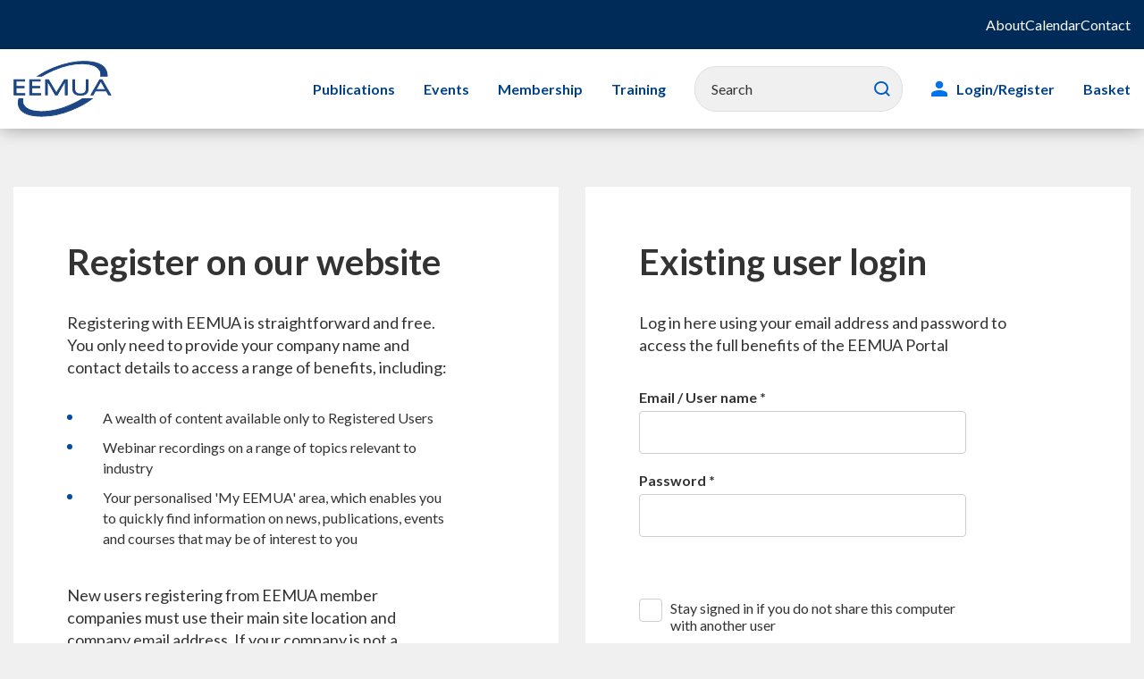

--- FILE ---
content_type: text/html; charset=utf-8
request_url: https://www.eemua.org/new-login-page?ReturnUrl=%2Fknowledge%2Feemua-event-presentations%2F2015%2Fcollaborate2015%2F1aclb15
body_size: 12341
content:





<!doctype html>
<html lang="en-GB">

<html>
<head>
    <!-- Google Tag Manager -->
    <script>(function(w,d,s,l,i){w[l]=w[l]||[];w[l].push({'gtm.start':
    new Date().getTime(),event:'gtm.js'});var f=d.getElementsByTagName(s)[0],
    j=d.createElement(s),dl=l!='dataLayer'?'&l='+l:'';j.async=true;j.src=
    'https://www.googletagmanager.com/gtm.js?id='+i+dl;f.parentNode.insertBefore(j,f);
    })(window,document,'script','dataLayer','GTM-KDL8J9K');</script>
    <!-- End Google Tag Manager -->

    <meta charset="UTF-8" />
    <meta name="viewport" content="width=device-width, initial-scale=1, shrink-to-fit=no">

    
    
    <title>New Login Page</title>

    <script src="https://ajax.googleapis.com/ajax/libs/webfont/1.6.26/webfont.js"></script>

    <link rel="preload" href="/public/css/icomoon/fonts/icomoon.ttf?nr74qn" as="font" type="font/ttf" crossorigin>
    <link rel="preload" href="/public/css/icomoon/fonts/icomoon.woff?nr74qn" as="font" type="font/woff" crossorigin>
    <link rel="prefetch" href="/public/css/icomoon/fonts/icomoon.svg?nr74qn#icomoon" as="image" type="image/svg+xml" crossorigin>
    <link rel="stylesheet" href="/public/css/main.css?nocache=07052024" type="text/css" media="screen">
    <link rel="stylesheet" href="/public/css/print.css?nocache=07052024" type="text/css" media="print">

    <link rel="apple-touch-icon-precomposed" sizes="57x57" href="/public/images/favicons/apple-touch-icon-57x57.png">
    <link rel="apple-touch-icon-precomposed" sizes="114x114" href="/public/images/favicons/apple-touch-icon-114x114.png">
    <link rel="apple-touch-icon-precomposed" sizes="72x72" href="/public/images/favicons/apple-touch-icon-72x72.png">
    <link rel="apple-touch-icon-precomposed" sizes="144x144" href="/public/images/favicons/apple-touch-icon-144x144.png">
    <link rel="apple-touch-icon-precomposed" sizes="60x60" href="/public/images/favicons/apple-touch-icon-60x60.png">
    <link rel="apple-touch-icon-precomposed" sizes="120x120" href="/public/images/favicons/apple-touch-icon-120x120.png">
    <link rel="apple-touch-icon-precomposed" sizes="76x76" href="/public/images/favicons/apple-touch-icon-76x76.png">
    <link rel="apple-touch-icon-precomposed" sizes="152x152" href="/public/images/favicons/apple-touch-icon-152x152.png">
    <link rel="icon" type="image/png" href="/public/images/favicons/favicon-196x196.png" sizes="196x196">
    <link rel="icon" type="image/png" href="/public/images/favicons/favicon-96x96.png" sizes="96x96">
    <link rel="icon" type="image/png" href="/public/images/favicons/favicon-32x32.png" sizes="32x32">
    <link rel="icon" type="image/png" href="/public/images/favicons/favicon-16x16.png" sizes="16x16">
    <link rel="icon" type="image/png" href="/public/images/favicons/favicon-128.png" sizes="128x128">
    <meta name="application-name" content="&nbsp;">
    <meta name="msapplication-TileColor" content="#FFFFFF">
    <meta name="msapplication-TileImage" content="/public/images/favicons/mstile-144x144.png">
    <meta name="msapplication-square70x70logo" content="/public/images/favicons/mstile-70x70.png">
    <meta name="msapplication-square150x150logo" content="/public/images/favicons/mstile-150x150.png">
    <meta name="msapplication-wide310x150logo" content="/public/images/favicons/mstile-310x150.png">
    <meta name="msapplication-square310x310logo" content="/public/images/favicons/mstile-310x310.png">

    <link rel="canonical" href="https://www.eemua.org/new-login-page" />
    
    <script type="text/javascript" src="" async></script>
    <script type="text/javascript" src="/Kentico.Resource/Activities/KenticoActivityLogger/Logger.js?pageIdentifier=11362" async></script>
    <script type="text/javascript" src="/Kentico.Resource/WebAnalytics/Logger.js?Culture=en-GB&amp;HttpStatus=200&amp;Value=0" async></script>
    <link href="/_content/Kentico.Content.Web.Rcl/Content/Bundles/Public/systemPageComponents.min.css" rel="stylesheet" />

</head>
<body class="__dark">
    <!-- Google Tag Manager (noscript) -->
    <noscript><iframe src="https://www.googletagmanager.com/ns.html?id=GTM-KDL8J9K"
    height="0" width="0" style="display:none;visibility:hidden"></iframe></noscript>
    <!-- End Google Tag Manager (noscript) -->

    <div id="backToTop"></div>
    <nav aria-label="Skip to main">
        <a class="sronly-focusable skiptomain" href="#Main">Skip to main content</a>
    </nav>

    <div class="wrapper">

        <header class="header">

            
    <nav class="aux-nav" aria-label="Secondary">
            <div class="container">
                <div class="row">
                    <div class="col-12">

                        <ul>
                                <li><a href="/tni/about-eemua/about">About</a></li>
                                <li><a href="/calendar">Calendar</a></li>
                                <li><a href="/tni/contact">Contact</a></li>
                        </ul>

                    </div>
                </div>
            </div>
    </nav>


            <div class="header-wrap">
                <div class="container-xl">

                    <div class="row">
                        <div class="col-4 col-md-3 col-lg-2 d-flex justify-content-center justify-content-lg-start pr-0 pr-lg-3">
                            <a href="/" class="header-logo">
                                <img src="/public/images/logo.svg" alt="The Engineering Equipment and Materials Users Association">
                            </a>
                        </div>

                        
<div class="col-8 col-md-9 col-lg-9 order-2 order-lg-3 pr-0">
    <div class="header-opts pr-3">
            <a href="/New-Login-Page" class="login-menu">
                <span class="icon icon-User"></span>
                Login
            </a>

        <button class="search">
            <span class="icon icon-Search"></span>
            Search
        </button>
        <button class="burger">
            <span class="burger-toggle"><span></span></span>
            Toggle Menu
        </button>
    </div>
</div>

<div class="col-12 col-lg-10 order-3 order-lg-2">
    <div class="navwrap">
        <nav aria-label="Primary" class="nav">
            <ul>

<li class="menu-item  ">
    <a href="/new-shop">Publications</a>


</li>
<li class="menu-item  menu-item-has-children">
    <a href="/tni/about-eemua/how-we-do-it/eemua-events">Events</a>

        <ul>

<li class="menu-item  ">
    <a href="/tni/about-eemua/how-we-do-it/eemua-events/eemua-conference-gallery">EEMUA Conference 2025 Gallery</a>


</li>        </ul>

</li>
<li class="menu-item  menu-item-has-children">
    <a href="/tni/join-eemua">Membership</a>

        <ul>

<li class="menu-item  ">
    <a href="/tni/join-eemua/membership">Corporate Membership</a>


</li>
<li class="menu-item  ">
    <a href="/tni/join-eemua/associates">Associate Company Scheme</a>


</li>
<li class="menu-item  ">
    <a href="/tni/join-eemua/testimonials">Testimonials</a>


</li>
<li class="menu-item  ">
    <a href="/tni/join-eemua/eemua-member-companies">Members and Associates</a>


</li>        </ul>

</li>
<li class="menu-item  menu-item-has-children">
    <a href="/training">Training</a>

        <ul>

<li class="menu-item  ">
    <a href="/training/training-courses">All Training Courses</a>


</li>
<li class="menu-item  ">
    <a href="/training/leadership">Leadership</a>


</li>
<li class="menu-item  ">
    <a href="/training/storage-tanks">Storage Tanks</a>


</li>
<li class="menu-item  ">
    <a href="/training/exams">Exams</a>


</li>
<li class="menu-item  ">
    <a href="/training/mechanical-integrity">Mechanical Integrity</a>


</li>
<li class="menu-item  ">
    <a href="/training/subsea-engineering">Subsea Engineering</a>


</li>
<li class="menu-item  ">
    <a href="/training/e-learning">E-Learning</a>


</li>        </ul>

</li>
                <li class="menu-item __search">
                    <form method="get" action="/Site-Search">
                        <div class="field_wrap">
                            <div class="label_wrap sronly">
                                <label for="headerSearchId">
                                    Search
                                </label>
                            </div>
                            <div class="input_wrap">
                                <input type="text" name="query" id="headerSearchId" value="" class="" required=""
                                       aria-required="required" aria-invalid="true" placeholder="Search">
                            </div>
                            <div class="submit_wrap">
                                <button type="submit">Search</button>
                            </div>
                        </div>
                    </form>
                </li>

                    <li class="menu-item __login">
                        <a href="/New-Login-Page">Login/Register</a>
                    </li>
                <li class="menu-item">
                    <a class="basket-item-count" href="/Basket">Basket</a>
                </li>
            </ul>
        </nav>

        
    <nav class="aux-nav-mobile" aria-label="Secondary">
            <ul>
                    <li><a href="/tni/about-eemua/about">About</a></li>
                    <li><a href="/calendar">Calendar</a></li>
                    <li><a href="/tni/contact">Contact</a></li>
            </ul>
    </nav>

    </div>
    <!-- mobile search -->
    <div class="search-mobile">
        <form method="get" action="/Site-Search">
            <div class="field_wrap">
                <div class="label_wrap sronly">
                    <label for="mobileSearchId">
                        Search
                    </label>
                </div>
                <div class="input_wrap">
                    <input type="text" name="query" id="mobileSearchId" value="" class="" required=""
                        aria-required="required" aria-invalid="true" placeholder="Search">
                </div>
                <div class="submit_wrap">
                    <button type="submit">Search</button>
                </div>
            </div>
        </form>
    </div>
    <!-- mobile search -->
</div>
                    </div>
                </div>
            </div>
        </header>

        <main id="Main">
            


<section class="login">
    <div class="container">
        <div class="row">
            <div class="col-lg-6">
                <div class="login-wrap">
                        <h2 class="login-title">Register on our website</h2>
                    <div id="register-introduction">
                            <div class="usercontent">
                                <p>Registering with EEMUA is straightforward and free. You only need to provide your company name and contact details to access a range of benefits, including:</p>

<ul>
	<li>A wealth of content available only to Registered&nbsp;Users</li>
	<li>Webinar recordings on a range&nbsp;of topics relevant to industry</li>
	<li>Your personalised &#39;My EEMUA&#39; area, which enables you to quickly find information on&nbsp;news, publications, events and courses that may be of&nbsp;interest to you</li>
</ul>

<p>New users registering from EEMUA member companies must use their main site location and company email address. If your company is not a member and you want to find out more about the benefits of joining EEMUA&nbsp;<a href="/">click here.</a></p>

                            </div>
                        <a id="register-button" href="#" class="button">Register</a>
                    </div>

                    <div id="register-form" class="login-form" style="display:none;">
                        


        <form method="post" onsubmit="checkState(event)" action="/new-login-page/register?returnUrl=%2Fknowledge%2Feemua-event-presentations%2F2015%2Fcollaborate2015%2F1aclb15">
            <div class="form-horizontal">

                <div class="field_wrap __text">
                    <div class="label_wrap">
                        <label class="control-label" for="Title">Title</label>
                    </div>
                    <div class="input_wrap">
                        <input class="form-control text-box single-line" id="Title" name="Title" type="text" value="" />
                        <span class="text-danger field-validation-valid" data-valmsg-for="Title" data-valmsg-replace="true"></span>
                    </div>
                </div>

                <div class="field_wrap __text __required">
                    <div class="label_wrap">
                        <label class="control-label" for="FirstName">First name</label>
                        <span class="required">*</span>
                    </div>
                    <div class="input_wrap">
                        <input area-required="required" class="form-control text-box single-line" data-val="true" data-val-maxlength="Maximum allowed length of the input text is 100" data-val-maxlength-max="100" data-val-required="Please enter your first name" id="FirstName" maxlength="100" name="FirstName" required="" type="text" value="" />
                        <span class="text-danger field-validation-valid" data-valmsg-for="FirstName" data-valmsg-replace="true"></span>
                    </div>
                </div>

                <div class="field_wrap __text __required">
                    <div class="label_wrap">
                        <label class="control-label" for="LastName">Last name</label>
                        <span class="required">*</span>
                    </div>
                    <div class="input_wrap">
                        <input area-required="required" class="form-control text-box single-line" data-val="true" data-val-maxlength="Maximum allowed length of the input text is 100" data-val-maxlength-max="100" data-val-required="Please enter your last name" id="LastName" maxlength="100" name="LastName" required="" type="text" value="" />
                        <span class="text-danger field-validation-valid" data-valmsg-for="LastName" data-valmsg-replace="true"></span>
                    </div>
                </div>

                <div class="field_wrap __text __required">
                    <div class="label_wrap">
                        <label class="control-label" for="JobTitle">Job title</label>
                        <span class="required">*</span>
                    </div>
                    <div class="input_wrap">
                        <input area-required="required" class="form-control text-box single-line" data-val="true" data-val-maxlength="Maximum allowed length of the input text is 50" data-val-maxlength-max="50" data-val-required="Please enter your job title" id="JobTitle" maxlength="50" name="JobTitle" required="" type="text" value="" />
                        <span class="text-danger field-validation-valid" data-valmsg-for="JobTitle" data-valmsg-replace="true"></span>
                    </div>
                </div>

                <div class="field_wrap __text __required">
                    <div class="label_wrap">
                        <label class="control-label" for="OrganisationName">Organisation name</label>
                        <span class="required">*</span>
                    </div>
                    <div class="input_wrap">
                        <input area-required="required" class="form-control text-box single-line" data-val="true" data-val-maxlength="Maximum allowed length of the input text is 200" data-val-maxlength-max="200" data-val-required="Please enter your organisation name" id="OrganisationName" maxlength="200" name="OrganisationName" required="" type="text" value="" />
                        <span class="text-danger field-validation-valid" data-valmsg-for="OrganisationName" data-valmsg-replace="true"></span>
                    </div>
                </div>

                <div class="field_wrap __text __required">
                    <div class="label_wrap">
                        <label class="control-label" for="AddressLine1">Address Line 1</label>
                        <span class="required">*</span>
                    </div>
                    <div class="input_wrap">
                        <input area-required="required" class="form-control text-box single-line" data-val="true" data-val-maxlength="Maximum allowed length of the input text is 100" data-val-maxlength-max="100" data-val-required="Please enter line 1 of your address" id="AddressLine1" maxlength="100" name="AddressLine1" required="" type="text" value="" />
                        <span class="text-danger field-validation-valid" data-valmsg-for="AddressLine1" data-valmsg-replace="true"></span>
                    </div>
                </div>

                <div class="field_wrap __text">
                    <div class="label_wrap">
                        <label class="control-label" for="AddressLine2">Address Line 2</label>
                    </div>
                    <div class="input_wrap">
                        <input class="form-control text-box single-line" data-val="true" data-val-maxlength="Maximum allowed length of the input text is 100" data-val-maxlength-max="100" id="AddressLine2" maxlength="100" name="AddressLine2" type="text" value="" />
                        <span class="text-danger field-validation-valid" data-valmsg-for="AddressLine2" data-valmsg-replace="true"></span>
                    </div>
                </div>

                <div class="field_wrap __text __required">
                    <div class="label_wrap">
                        <label class="control-label" for="AddressLine3">Address Line 3</label>
                    </div>
                    <div class="input_wrap">
                        <input class="form-control text-box single-line" data-val="true" data-val-maxlength="Maximum allowed length of the input text is 100" data-val-maxlength-max="100" id="AddressLine3" maxlength="100" name="AddressLine3" type="text" value="" />
                        <span class="text-danger field-validation-valid" data-valmsg-for="AddressLine3" data-valmsg-replace="true"></span>
                    </div>
                </div>

                <div class="field_wrap __text __required">
                    <div class="label_wrap">
                        <label class="control-label" for="TownCity">Town/City</label>
                        <span class="required">*</span>
                    </div>
                    <div class="input_wrap">
                        <input area-required="required" class="form-control text-box single-line" data-val="true" data-val-maxlength="Maximum allowed length of the input text is 100" data-val-maxlength-max="100" data-val-required="Please enter your town/city" id="TownCity" maxlength="100" name="TownCity" required="" type="text" value="" />
                        <span class="text-danger field-validation-valid" data-valmsg-for="TownCity" data-valmsg-replace="true"></span>
                    </div>
                </div>

                <div class="field_wrap __text __required">
                    <div class="label_wrap">
                        <label class="control-label" for="PostCode">Post Code/Zip Code</label>
                        <span class="required">*</span>
                    </div>
                    <div class="input_wrap">
                        <input area-required="required" class="form-control text-box single-line" data-val="true" data-val-maxlength="Maximum allowed length of the input text is 20" data-val-maxlength-max="20" data-val-required="Please enter your post code/zip code" id="PostCode" maxlength="20" name="PostCode" required="" type="text" value="" />
                        <span class="text-danger field-validation-valid" data-valmsg-for="PostCode" data-valmsg-replace="true"></span>
                    </div>
                </div>

                <div class="field_wrap __select __required">
                    <div class="label_wrap">
                        <label class="control-label" for="Country">Country</label>
                        <span class="required">*</span>
                    </div>
                    <div class="input_wrap">
                        <select area-required="required" class="form-control" data-val="true" data-val-required="Please enter your country" id="Country" name="Country" required=""><option value="272">Afghanistan</option>
<option value="273">Albania</option>
<option value="274">Algeria</option>
<option value="275">American Samoa</option>
<option value="276">Andorra</option>
<option value="277">Angola</option>
<option value="278">Anguilla</option>
<option value="279">Antarctica</option>
<option value="280">Antigua and Barbuda</option>
<option value="281">Argentina</option>
<option value="282">Armenia</option>
<option value="283">Aruba</option>
<option value="284">Australia</option>
<option value="285">Austria</option>
<option value="286">Azerbaijan</option>
<option value="287">Bahamas</option>
<option value="288">Bahrain</option>
<option value="289">Bangladesh</option>
<option value="290">Barbados</option>
<option value="292">Belgium</option>
<option value="293">Belize</option>
<option value="294">Benin</option>
<option value="295">Bermuda</option>
<option value="296">Bhutan</option>
<option value="297">Bolivia</option>
<option value="529">Bonaire, Sint Eustatius and Saba</option>
<option value="298">Bosnia-Herzegovina</option>
<option value="299">Botswana</option>
<option value="300">Bouvet Island</option>
<option value="301">Brazil</option>
<option value="302">British Indian Ocean Territory</option>
<option value="303">Brunei Darussalam</option>
<option value="304">Bulgaria</option>
<option value="305">Burkina Faso</option>
<option value="306">Burundi</option>
<option value="307">Cambodia</option>
<option value="308">Cameroon</option>
<option value="309">Canada</option>
<option value="310">Cape Verde</option>
<option value="311">Cayman Islands</option>
<option value="312">Central African Republic</option>
<option value="313">Chad</option>
<option value="314">Chile</option>
<option value="315">China</option>
<option value="316">Christmas Island</option>
<option value="317">Cocos (Keeling) Islands</option>
<option value="318">Colombia</option>
<option value="319">Comoros</option>
<option value="320">Congo</option>
<option value="527">Congo (Dem. Republic)</option>
<option value="321">Cook Islands</option>
<option value="322">Costa Rica</option>
<option value="323">Croatia</option>
<option value="530">Curacao</option>
<option value="325">Cyprus</option>
<option value="326">Czech Republic</option>
<option value="327">Denmark</option>
<option value="328">Djibouti</option>
<option value="329">Dominica</option>
<option value="330">East Timor</option>
<option value="331">Ecuador</option>
<option value="332">Egypt</option>
<option value="333">El Salvador</option>
<option value="334">Equatorial Guinea</option>
<option value="335">Eritrea</option>
<option value="336">Estonia</option>
<option value="337">Ethiopia</option>
<option value="338">Falkland Islands (Malvinas)</option>
<option value="339">Faroe Islands</option>
<option value="340">Fiji</option>
<option value="341">Finland</option>
<option value="342">France</option>
<option value="343">French Guiana</option>
<option value="344">French Polynesia</option>
<option value="345">French Southern Territories</option>
<option value="346">Gabon</option>
<option value="347">Gambia</option>
<option value="348">Georgia</option>
<option value="349">Germany</option>
<option value="350">Ghana</option>
<option value="351">Gibraltar</option>
<option value="352">Greece</option>
<option value="353">Greenland</option>
<option value="354">Grenada</option>
<option value="355">Guadeloupe</option>
<option value="356">Guam</option>
<option value="357">Guatemala</option>
<option value="528">Guernsey and Alderney</option>
<option value="358">Guinea</option>
<option value="359">Guinea-Bissau</option>
<option value="360">Guyana</option>
<option value="361">Haiti</option>
<option value="362">Heard and McDonald Islands</option>
<option value="364">Honduras</option>
<option value="365">Hong Kong</option>
<option value="366">Hungary</option>
<option value="367">Iceland</option>
<option value="368">India</option>
<option value="369">Indonesia</option>
<option value="371">Iraq</option>
<option value="372">Ireland</option>
<option value="526">Island of Man</option>
<option value="373">Israel</option>
<option value="374">Italy</option>
<option value="375">Ivory Coast</option>
<option value="376">Jamaica</option>
<option value="377">Japan</option>
<option value="523">Jersey</option>
<option value="378">Jordan</option>
<option value="379">Kazakhstan</option>
<option value="380">Kenya</option>
<option value="381">Kiribati</option>
<option value="383">Korea (Republic of)</option>
<option value="515">Kosovo</option>
<option value="384">Kuwait</option>
<option value="385">Kyrgyz Republic</option>
<option value="386">Laos</option>
<option value="387">Latvia</option>
<option value="388">Lebanon</option>
<option value="389">Lesotho</option>
<option value="390">Liberia</option>
<option value="391">Libya</option>
<option value="392">Liechtenstein</option>
<option value="393">Lithuania</option>
<option value="394">Luxembourg</option>
<option value="395">Macau</option>
<option value="397">Madagascar</option>
<option value="398">Malawi</option>
<option value="399">Malaysia</option>
<option value="400">Maldives</option>
<option value="401">Mali</option>
<option value="402">Malta</option>
<option value="403">Marshall Islands</option>
<option value="404">Martinique</option>
<option value="405">Mauritania</option>
<option value="406">Mauritius</option>
<option value="407">Mayotte</option>
<option value="408">Mexico</option>
<option value="409">Micronesia</option>
<option value="410">Moldavia</option>
<option value="411">Monaco</option>
<option value="412">Mongolia</option>
<option value="517">Montenegro</option>
<option value="413">Montserrat</option>
<option value="414">Morocco</option>
<option value="415">Mozambique</option>
<option value="416">Myanmar</option>
<option value="417">Namibia</option>
<option value="418">Nauru</option>
<option value="419">Nepal</option>
<option value="420">Netherlands</option>
<option value="421">Netherlands Antilles</option>
<option value="422">New Caledonia</option>
<option value="423">New Zealand</option>
<option value="424">Nicaragua</option>
<option value="425">Niger</option>
<option value="426">Nigeria</option>
<option value="427">Niue</option>
<option value="428">Norfolk Island</option>
<option value="396">North Macedonia</option>
<option value="429">Northern Mariana Islands</option>
<option value="430">Norway</option>
<option value="431">Oman</option>
<option value="432">Pakistan</option>
<option value="433">Palau</option>
<option value="525">Palestinian Territory</option>
<option value="434">Panama</option>
<option value="435">Papua-New Guinea</option>
<option value="436">Paraguay</option>
<option value="437">Peru</option>
<option value="438">Philippines</option>
<option value="439">Pitcairn</option>
<option value="440">Poland</option>
<option value="441">Portugal</option>
<option value="442">Puerto Rico</option>
<option value="443">Qatar</option>
<option value="445">Re union</option>
<option value="444">Republic of Dominica</option>
<option value="446">Romania</option>
<option value="448">Rwanda</option>
<option value="524">Saint Barthelemy</option>
<option value="449">Saint Helena</option>
<option value="450">Saint Kitts and Nevis</option>
<option value="451">Saint Lucia</option>
<option value="522">Saint Martin (French part)</option>
<option value="452">Saint Pierre and Miquelon</option>
<option value="453">Saint Vincent and the Grenadines</option>
<option value="454">Samoa</option>
<option value="455">San Marino</option>
<option value="456">Sao Tome and Principe</option>
<option value="457">Saudi Arabia</option>
<option value="458">Senegal</option>
<option value="518">Serbia</option>
<option value="459">Seychelles</option>
<option value="460">Sierra Leone</option>
<option value="461">Singapore</option>
<option value="531">Sint Maarten (Dutch part)</option>
<option value="462">Slovakia</option>
<option value="463">Slovenia</option>
<option value="464">Solomon Islands</option>
<option value="465">Somalia</option>
<option value="466">South Africa</option>
<option value="521">South Georgia and South Sandwich Islands</option>
<option value="467">Spain</option>
<option value="468">Sri Lanka</option>
<option value="469">Sudan</option>
<option value="470">Suriname</option>
<option value="471">Svalbard and Jan Mayen Islands</option>
<option value="472">Swaziland</option>
<option value="473">Sweden</option>
<option value="474">Switzerland</option>
<option value="476">Taiwan</option>
<option value="477">Tajikistan</option>
<option value="478">Tanzania</option>
<option value="479">Thailand</option>
<option value="480">Togo</option>
<option value="481">Tokelau</option>
<option value="482">Tonga</option>
<option value="483">Trinidad and Tobago</option>
<option value="484">Tunisia</option>
<option value="485">Turkey</option>
<option value="486">Turkmenistan</option>
<option value="487">Turks and Caicos Islands</option>
<option value="488">Tuvalu</option>
<option value="489">Uganda</option>
<option value="490">Ukraine</option>
<option value="491">United Arab Emirates</option>
<option value="492">United Kingdom</option>
<option value="493">United States Minor Outlying Islands</option>
<option value="494">Uruguay</option>
<option value="271">USA</option>
<option value="495">Uzbekistan</option>
<option value="496">Vanuatu</option>
<option value="363">Vatican (Holy See)</option>
<option value="497">Venezuela</option>
<option value="498">Vietnam</option>
<option value="499">Virgin Islands (British)</option>
<option value="500">Virgin Islands (U.S.)</option>
<option value="501">Wallis and Futuna Islands</option>
<option value="502">Western Sahara</option>
<option value="503">Yemen</option>
<option value="506">Zambia</option>
<option value="507">Zimbabwe</option>
</select>
                        <span class="text-danger field-validation-valid" data-valmsg-for="Country" data-valmsg-replace="true"></span>
                    </div>
                </div>

                <div class="field_wrap __tel __required">
                    <div class="label_wrap">
                        <label class="control-label" for="TelephoneNumber">Telephone Number</label>
                        <span class="required">*</span>
                    </div>
                    <div class="input_wrap">
                        <input area-required="required" class="form-control text-box single-line" data-val="true" data-val-maxlength="Maximum allowed length of the input text is 26" data-val-maxlength-max="26" data-val-required="Please enter your telephone number" id="TelephoneNumber" maxlength="26" name="TelephoneNumber" required="" type="text" value="" />
                        <span class="text-danger field-validation-valid" data-valmsg-for="TelephoneNumber" data-valmsg-replace="true"></span>
                    </div>
                </div>

                <div class="field_wrap __email __required">
                    <div class="label_wrap">
                        <label class="control-label" for="Email">E-mail</label>
                        <span class="required">*</span>
                    </div>
                    <div class="input_wrap">
                        <input area-required="required" class="form-control text-box single-line" data-val="true" data-val-maxlength="Maximum allowed length of the input text is 100" data-val-maxlength-max="100" data-val-required="Please enter your e-mail" id="Email" maxlength="100" name="Email" required="" type="email" value="" />
                        <span class="text-danger field-validation-valid" data-valmsg-for="Email" data-valmsg-replace="true"></span>
                    </div>
                </div>

                <div class="field_wrap __email __required">
                    <div class="label_wrap">
                        <label class="control-label" for="EmailConfirmation">E-mail Confirmation</label>
                        <span class="required">*</span>
                    </div>
                    <div class="input_wrap">
                        <input area-required="required" class="form-control text-box single-line" data-val="true" data-val-equalto="Your confirmation e-mail does not match the e-mail entered above" data-val-equalto-other="*.Email" data-val-maxlength="Maximum allowed length of the input text is 100" data-val-maxlength-max="100" data-val-required="Please enter your e-mail confirmation" id="EmailConfirmation" maxlength="100" name="EmailConfirmation" required="" type="email" value="" />
                        <span class="text-danger field-validation-valid" data-valmsg-for="EmailConfirmation" data-valmsg-replace="true"></span>
                    </div>
                </div>

                <div class="field_wrap __password __required">
                    <div class="label_wrap">
                        <label class="control-label" for="Password">Password</label>
                        <span class="required">*</span>
                    </div>
                    <div class="helper_wrap">
                        <span class="helper_wrap-text">
Enter a password that is at least 12 characters long and contains at least 1 upper case character, 1 lower case character, 1 number and 1 of the following special characters @$! % *#?&+_^                        </span>
                    </div>
                    <div class="input_wrap">
                        <input area-required="required" class="form-control" data-val="true" data-val-maxlength="Maximum allowed length of the input text is 100" data-val-maxlength-max="100" data-val-required="Please enter your password" id="Password" maxlength="100" name="Password" required="" type="password" />
                        <span class="text-danger field-validation-valid" data-valmsg-for="Password" data-valmsg-replace="true"></span>
                    </div>
                </div>

                <div class="field_wrap __password __required">
                    <div class="label_wrap">
                        <label class="control-label" for="PasswordConfirmation">Confirm password</label>
                        <span class="required">*</span>
                    </div>
                    <div class="input_wrap">
                        <input area-required="required" class="form-control" data-val="true" data-val-equalto="Your confirmation password does not match the password entered above" data-val-equalto-other="*.Password" data-val-maxlength="Maximum allowed length of the input text is 100" data-val-maxlength-max="100" data-val-required="Please enter your password confirmation" id="PasswordConfirmation" maxlength="100" name="PasswordConfirmation" required="" type="password" />
                        <span class="text-danger field-validation-valid" data-valmsg-for="PasswordConfirmation" data-valmsg-replace="true"></span>
                    </div>
                </div>

                <div class="field_wrap __text">
                    <div class="g-recaptcha" data-sitekey="6Le43rIoAAAAABbBQg1BzKBzADu0i_OJwvnlC8O2" data-size="normal" data-theme="light"></div>
<script src="https://www.google.com/recaptcha/api.js?hl=en" defer></script>
                    <span class="text-danger field-validation-valid" data-valmsg-for="Recaptcha" data-valmsg-replace="true"></span>
                </div>

            </div>

            <div class="submit_wrap">
                <button type="submit">Register</button>
            </div>
            <input data-val="true" data-val-required="The ContactHasUser field is required." id="ContactHasUser" name="ContactHasUser" type="hidden" value="False" />
            <input id="RegistrationSuccessMessage" name="RegistrationSuccessMessage" type="hidden" value="&lt;p&gt;Thank you for registering&amp;nbsp;with EEMUA. You can now&amp;nbsp;to take advantage of all the benefits of being a Registered User.&amp;nbsp;&lt;/p&gt;&#xD;&#xA;&#xD;&#xA;&lt;p&gt;First, you&amp;#39;ll&amp;nbsp;need to activate your account. To do this, click on the link provided in the&amp;nbsp;email just sent to you.&lt;/p&gt;&#xD;&#xA;&#xD;&#xA;&lt;p&gt;The EEMUA Portal uses cookies to improve your&amp;nbsp;experience. You can find more details&amp;nbsp;in &lt;a href=&quot;/lfni/cookies&quot;&gt;EEMUA&amp;#39;s policy on cookies&lt;/a&gt;.&lt;/p&gt;&#xD;&#xA;" />
            <input id="PasswordHelpText" name="PasswordHelpText" type="hidden" value="" />
        <input name="__RequestVerificationToken" type="hidden" value="CfDJ8BmK2pHmy0xJuJSBoNO0lIbZ2FK0aOb0UqNhD5NzhocFXqy_2x7X_5vMv1UhYbkOs_zX2IMO4iVzgkolurjva9VHreTbX2Z-BzaAZY6aIGwM10OnAqkfR0RcYBt3Wm6QPx_VL_M2xjRTtaQqsJMRAOM" /></form>
        <script src="/Scripts/js.cookie.min.js"></script>
        <script>
            function checkState(event)
            {
                // Checks if contact is already associated to another potential user record - if so clear the cookie so that user and contact do not get updated.
                event.preventDefault();
                var contactHasUser = $('#ContactHasUser').val();
                if (contactHasUser === 'True')
                {
                    Cookies.remove('CurrentContact', { path: '/' })
                }
                replaceForm(event);
            }

            function selectSearch()
            {
                // Default select with no search
                $('.__select select').each(function () {
                    $(this).select2({
                        containerCssClass: 'select2-css',
                        minimumResultsForSearch: 1,
                        selectOnClose: true,
                        width: '100%'
                    })
                });

                $(document).on('select2:open', () => {
                    document.querySelector('.select2-search__field').focus();
                });

                $(document).on('focus', '.select2-selection.select2-selection--single', function (e) {
                    $(this).closest(".select2-container").siblings('select:enabled').select2('open');
                });
            }

            if (document.readyState === "loading") {
                document.addEventListener("DOMContentLoaded", function () {
                    $(document).ready(function () {
                        selectSearch();
                    });
                });
            } else {
                $(document).ready(function () {
                    selectSearch();
                });
            }
        </script>

                    </div>
                </div>
            </div><!-- col -->

            <div class="col-lg-6">
                <div class="login-wrap">
                        <h2 class="login-title">Existing user login</h2>
                        <div class="usercontent">
                            <p>Log in here using your email address and password to access the full benefits of the EEMUA Portal</p>

                        </div>
                    
                    
    <div id="login-container">
        <div class="login-form">
            <form method="post" onsubmit="replaceForm(event, '#login-container')" action="/new-login-page?returnUrl=%2Fknowledge%2Feemua-event-presentations%2F2015%2Fcollaborate2015%2F1aclb15">
                <div class="form-horizontal">

                    <div class="field_wrap __text __required">
                        <div class="label_wrap">
                            <label class="control-label" for="UserName">Email / User name</label>
                            <span class="required">*</span>
                        </div>
                        <div class="input_wrap">
                            <input area-required="required" class="form-control text-box single-line" data-val="true" data-val-maxlength="Maximum allowed length of the input text is 100" data-val-maxlength-max="100" data-val-required="Please enter your email / user name" id="UserName" maxlength="100" name="UserName" required="" type="text" value="" />
                            <span class="text-danger field-validation-valid" data-valmsg-for="UserName" data-valmsg-replace="true"></span>
                        </div>
                    </div>

                    <div class="field_wrap __password __required">
                        <div class="label_wrap">
                            <label class="control-label" for="Password">Password</label>
                            <span class="required">*</span>
                        </div>
                        <div class="input_wrap">
                            <input area-required="required" class="form-control" data-val="true" data-val-maxlength="Maximum allowed length of the input text is 100" data-val-maxlength-max="100" data-val-required="Please enter your password" id="Password" maxlength="100" name="Password" required="" type="password" />
                            <span class="text-danger field-validation-valid" data-valmsg-for="Password" data-valmsg-replace="true"></span>
                        </div>
                    </div>

                    <fieldset class="field_wrap __checkbox">
                        <legend class="label_wrap sronly">
                            Checkboxes
                        </legend>
                        <div class="input_wrap">
                            <label>
                                <input class="check-box" data-val="true" data-val-required="The Stay signed in if you do not share this computer with another user field is required." id="StaySignedIn" name="StaySignedIn" type="checkbox" value="true" />
                                <label for="StaySignedIn">Stay signed in if you do not share this computer with another user</label>
                            </label>
                        </div>
                    </fieldset>

                    <input id="LoginTitle" name="LoginTitle" type="hidden" value="Existing user login" />
                    <input id="LoginText" name="LoginText" type="hidden" value="&lt;p&gt;Log in here using your email address and password to access the full benefits of the EEMUA Portal&lt;/p&gt;&#xD;&#xA;" />
                    <input id="RegisterTitle" name="RegisterTitle" type="hidden" value="Register on our website" />
                    <input id="RegisterText" name="RegisterText" type="hidden" value="&lt;p&gt;Registering with EEMUA is straightforward and free. You only need to provide your company name and contact details to access a range of benefits, including:&lt;/p&gt;&#xD;&#xA;&#xD;&#xA;&lt;ul&gt;&#xD;&#xA;&#x9;&lt;li&gt;A wealth of content available only to Registered&amp;nbsp;Users&lt;/li&gt;&#xD;&#xA;&#x9;&lt;li&gt;Webinar recordings on a range&amp;nbsp;of topics relevant to industry&lt;/li&gt;&#xD;&#xA;&#x9;&lt;li&gt;Your personalised &amp;#39;My EEMUA&amp;#39; area, which enables you to quickly find information on&amp;nbsp;news, publications, events and courses that may be of&amp;nbsp;interest to you&lt;/li&gt;&#xD;&#xA;&lt;/ul&gt;&#xD;&#xA;&#xD;&#xA;&lt;p&gt;New users registering from EEMUA member companies must use their main site location and company email address. If your company is not a member and you want to find out more about the benefits of joining EEMUA&amp;nbsp;&lt;a href=&quot;/&quot;&gt;click here.&lt;/a&gt;&lt;/p&gt;&#xD;&#xA;" />
                </div>

                <div class="submit_wrap">
                    <button type="submit">Login</button>
                </div>
            <input name="__RequestVerificationToken" type="hidden" value="CfDJ8BmK2pHmy0xJuJSBoNO0lIbZ2FK0aOb0UqNhD5NzhocFXqy_2x7X_5vMv1UhYbkOs_zX2IMO4iVzgkolurjva9VHreTbX2Z-BzaAZY6aIGwM10OnAqkfR0RcYBt3Wm6QPx_VL_M2xjRTtaQqsJMRAOM" /><input name="StaySignedIn" type="hidden" value="false" /></form>
        </div>

        <a class="login-passwordreset" data-ajax="true" data-ajax-mode="replace" data-ajax-update="#retrievePasswordWrap" href="/account/retrievepassword">
            Forgot password
        </a>

        <div id="retrievePasswordWrap">
        </div>
    </div>

                </div>
            </div>
        </div><!-- row -->
    </div><!-- container -->
</section>




<script>
    function showRegistratonForm()
    {
        $('#register-button').click(function (event) {
            $('#register-form').show();
            $('#register-introduction').hide();
            event.preventDefault();
        });
    }

    if (document.readyState === "loading") {
        document.addEventListener("DOMContentLoaded", function () {
            $(document).ready(function () {
                showRegistratonForm();
            });
        });
    } else {
        $(document).ready(function () {
            showRegistratonForm();
        });
    }
</script>
        </main>
    </div>

    
<footer>
    <div class="footer">
        <div class="container">
            <div class="row">
                    <div class="order-2 order-lg-1 col-footer col-lg-2">
                        <div class="footer-nav">
                            <ul>
                                    <li><a href="/current-issues">Current issues</a></li>
                                    <li><a href="/lfni/accessibility">Accessibility</a></li>
                                    <li><a href="/tni/join-eemua/eemua-member-companies">Members and Associates</a></li>
                            </ul>
                        </div>
                    </div>
                    <div class="order-3 order-lg-2 col-footer col-lg-2">
                        <div class="footer-nav">
                            <ul>
                                    <li><a href="/ask-eemua">Ask EEMUA</a></li>
                                    <li><a href="/lfni/cookies">Cookies</a></li>
                                    <li><a href="/lfni/copyright-ipr">Copyright &amp; Intellectual Property Rights</a></li>
                            </ul>
                        </div>
                    </div>
                    <div class="order-4 order-lg-3 col-footer col-lg-2">
                        <div class="footer-nav">
                            <ul>
                                    <li><a href="/lfni/privacy-policy">Privacy policy</a></li>
                                    <li><a href="/lfni/site-map">Site map</a></li>
                                    <li><a href="/lfni/site-terms-and-conditions">Terms and conditions</a></li>
                            </ul>
                        </div>
                    </div>

                    <div class="order-l order-lg-12 col-lg-6 d-lg-flex justify-content-lg-end align-items-lg-start">
                        <div class="footer-socials">
                                <a href="https://eemua.alitu.com">
                                    <span class="icon icon-Podcast"></span>
                                    <span class="sr-only">Listen to our podcast</span>
                                </a>
                                <a href="https://www.linkedin.com/company/e-e-m-u-a">
                                    <span class="icon icon-Linkedin"></span>
                                    <span class="sr-only">Visit our LinkedIn page</span>
                                </a>
                        </div>
                    </div>
            </div>
        </div>
    </div>
    <div class="footer __lower">
        <div class="container">
            <div class="row">
                <div class="col-sm-6">
                    <div class="footer-col">
                        <p>&copy; 2026 Engineering Equipment and Materials Users Association</p>
                    </div>
                </div>
            </div>
        </div>
    </div>

    <img src="/public/images/backgrounds/bg-pattern-1.svg" alt="" class="footer-bg">
</footer>

    <script src="/_content/Kentico.Content.Web.Rcl/Scripts/jquery-3.5.1.js"></script>
<script src="/_content/Kentico.Content.Web.Rcl/Scripts/jquery.unobtrusive-ajax.js"></script>
<script type="text/javascript">
window.kentico = window.kentico || {};
window.kentico.builder = {}; 
window.kentico.builder.useJQuery = true;</script><script src="/Content/Bundles/Public/pageComponents.min.js"></script>
<script src="/_content/Kentico.Content.Web.Rcl/Content/Bundles/Public/systemFormComponents.min.js"></script>



    

    <script src="/public/js/main.js?nocache=23102023"></script>

</body>
</html>

--- FILE ---
content_type: text/html; charset=utf-8
request_url: https://www.google.com/recaptcha/api2/anchor?ar=1&k=6Le43rIoAAAAABbBQg1BzKBzADu0i_OJwvnlC8O2&co=aHR0cHM6Ly93d3cuZWVtdWEub3JnOjQ0Mw..&hl=en&v=PoyoqOPhxBO7pBk68S4YbpHZ&theme=light&size=normal&anchor-ms=20000&execute-ms=30000&cb=xuwddayxahxu
body_size: 49486
content:
<!DOCTYPE HTML><html dir="ltr" lang="en"><head><meta http-equiv="Content-Type" content="text/html; charset=UTF-8">
<meta http-equiv="X-UA-Compatible" content="IE=edge">
<title>reCAPTCHA</title>
<style type="text/css">
/* cyrillic-ext */
@font-face {
  font-family: 'Roboto';
  font-style: normal;
  font-weight: 400;
  font-stretch: 100%;
  src: url(//fonts.gstatic.com/s/roboto/v48/KFO7CnqEu92Fr1ME7kSn66aGLdTylUAMa3GUBHMdazTgWw.woff2) format('woff2');
  unicode-range: U+0460-052F, U+1C80-1C8A, U+20B4, U+2DE0-2DFF, U+A640-A69F, U+FE2E-FE2F;
}
/* cyrillic */
@font-face {
  font-family: 'Roboto';
  font-style: normal;
  font-weight: 400;
  font-stretch: 100%;
  src: url(//fonts.gstatic.com/s/roboto/v48/KFO7CnqEu92Fr1ME7kSn66aGLdTylUAMa3iUBHMdazTgWw.woff2) format('woff2');
  unicode-range: U+0301, U+0400-045F, U+0490-0491, U+04B0-04B1, U+2116;
}
/* greek-ext */
@font-face {
  font-family: 'Roboto';
  font-style: normal;
  font-weight: 400;
  font-stretch: 100%;
  src: url(//fonts.gstatic.com/s/roboto/v48/KFO7CnqEu92Fr1ME7kSn66aGLdTylUAMa3CUBHMdazTgWw.woff2) format('woff2');
  unicode-range: U+1F00-1FFF;
}
/* greek */
@font-face {
  font-family: 'Roboto';
  font-style: normal;
  font-weight: 400;
  font-stretch: 100%;
  src: url(//fonts.gstatic.com/s/roboto/v48/KFO7CnqEu92Fr1ME7kSn66aGLdTylUAMa3-UBHMdazTgWw.woff2) format('woff2');
  unicode-range: U+0370-0377, U+037A-037F, U+0384-038A, U+038C, U+038E-03A1, U+03A3-03FF;
}
/* math */
@font-face {
  font-family: 'Roboto';
  font-style: normal;
  font-weight: 400;
  font-stretch: 100%;
  src: url(//fonts.gstatic.com/s/roboto/v48/KFO7CnqEu92Fr1ME7kSn66aGLdTylUAMawCUBHMdazTgWw.woff2) format('woff2');
  unicode-range: U+0302-0303, U+0305, U+0307-0308, U+0310, U+0312, U+0315, U+031A, U+0326-0327, U+032C, U+032F-0330, U+0332-0333, U+0338, U+033A, U+0346, U+034D, U+0391-03A1, U+03A3-03A9, U+03B1-03C9, U+03D1, U+03D5-03D6, U+03F0-03F1, U+03F4-03F5, U+2016-2017, U+2034-2038, U+203C, U+2040, U+2043, U+2047, U+2050, U+2057, U+205F, U+2070-2071, U+2074-208E, U+2090-209C, U+20D0-20DC, U+20E1, U+20E5-20EF, U+2100-2112, U+2114-2115, U+2117-2121, U+2123-214F, U+2190, U+2192, U+2194-21AE, U+21B0-21E5, U+21F1-21F2, U+21F4-2211, U+2213-2214, U+2216-22FF, U+2308-230B, U+2310, U+2319, U+231C-2321, U+2336-237A, U+237C, U+2395, U+239B-23B7, U+23D0, U+23DC-23E1, U+2474-2475, U+25AF, U+25B3, U+25B7, U+25BD, U+25C1, U+25CA, U+25CC, U+25FB, U+266D-266F, U+27C0-27FF, U+2900-2AFF, U+2B0E-2B11, U+2B30-2B4C, U+2BFE, U+3030, U+FF5B, U+FF5D, U+1D400-1D7FF, U+1EE00-1EEFF;
}
/* symbols */
@font-face {
  font-family: 'Roboto';
  font-style: normal;
  font-weight: 400;
  font-stretch: 100%;
  src: url(//fonts.gstatic.com/s/roboto/v48/KFO7CnqEu92Fr1ME7kSn66aGLdTylUAMaxKUBHMdazTgWw.woff2) format('woff2');
  unicode-range: U+0001-000C, U+000E-001F, U+007F-009F, U+20DD-20E0, U+20E2-20E4, U+2150-218F, U+2190, U+2192, U+2194-2199, U+21AF, U+21E6-21F0, U+21F3, U+2218-2219, U+2299, U+22C4-22C6, U+2300-243F, U+2440-244A, U+2460-24FF, U+25A0-27BF, U+2800-28FF, U+2921-2922, U+2981, U+29BF, U+29EB, U+2B00-2BFF, U+4DC0-4DFF, U+FFF9-FFFB, U+10140-1018E, U+10190-1019C, U+101A0, U+101D0-101FD, U+102E0-102FB, U+10E60-10E7E, U+1D2C0-1D2D3, U+1D2E0-1D37F, U+1F000-1F0FF, U+1F100-1F1AD, U+1F1E6-1F1FF, U+1F30D-1F30F, U+1F315, U+1F31C, U+1F31E, U+1F320-1F32C, U+1F336, U+1F378, U+1F37D, U+1F382, U+1F393-1F39F, U+1F3A7-1F3A8, U+1F3AC-1F3AF, U+1F3C2, U+1F3C4-1F3C6, U+1F3CA-1F3CE, U+1F3D4-1F3E0, U+1F3ED, U+1F3F1-1F3F3, U+1F3F5-1F3F7, U+1F408, U+1F415, U+1F41F, U+1F426, U+1F43F, U+1F441-1F442, U+1F444, U+1F446-1F449, U+1F44C-1F44E, U+1F453, U+1F46A, U+1F47D, U+1F4A3, U+1F4B0, U+1F4B3, U+1F4B9, U+1F4BB, U+1F4BF, U+1F4C8-1F4CB, U+1F4D6, U+1F4DA, U+1F4DF, U+1F4E3-1F4E6, U+1F4EA-1F4ED, U+1F4F7, U+1F4F9-1F4FB, U+1F4FD-1F4FE, U+1F503, U+1F507-1F50B, U+1F50D, U+1F512-1F513, U+1F53E-1F54A, U+1F54F-1F5FA, U+1F610, U+1F650-1F67F, U+1F687, U+1F68D, U+1F691, U+1F694, U+1F698, U+1F6AD, U+1F6B2, U+1F6B9-1F6BA, U+1F6BC, U+1F6C6-1F6CF, U+1F6D3-1F6D7, U+1F6E0-1F6EA, U+1F6F0-1F6F3, U+1F6F7-1F6FC, U+1F700-1F7FF, U+1F800-1F80B, U+1F810-1F847, U+1F850-1F859, U+1F860-1F887, U+1F890-1F8AD, U+1F8B0-1F8BB, U+1F8C0-1F8C1, U+1F900-1F90B, U+1F93B, U+1F946, U+1F984, U+1F996, U+1F9E9, U+1FA00-1FA6F, U+1FA70-1FA7C, U+1FA80-1FA89, U+1FA8F-1FAC6, U+1FACE-1FADC, U+1FADF-1FAE9, U+1FAF0-1FAF8, U+1FB00-1FBFF;
}
/* vietnamese */
@font-face {
  font-family: 'Roboto';
  font-style: normal;
  font-weight: 400;
  font-stretch: 100%;
  src: url(//fonts.gstatic.com/s/roboto/v48/KFO7CnqEu92Fr1ME7kSn66aGLdTylUAMa3OUBHMdazTgWw.woff2) format('woff2');
  unicode-range: U+0102-0103, U+0110-0111, U+0128-0129, U+0168-0169, U+01A0-01A1, U+01AF-01B0, U+0300-0301, U+0303-0304, U+0308-0309, U+0323, U+0329, U+1EA0-1EF9, U+20AB;
}
/* latin-ext */
@font-face {
  font-family: 'Roboto';
  font-style: normal;
  font-weight: 400;
  font-stretch: 100%;
  src: url(//fonts.gstatic.com/s/roboto/v48/KFO7CnqEu92Fr1ME7kSn66aGLdTylUAMa3KUBHMdazTgWw.woff2) format('woff2');
  unicode-range: U+0100-02BA, U+02BD-02C5, U+02C7-02CC, U+02CE-02D7, U+02DD-02FF, U+0304, U+0308, U+0329, U+1D00-1DBF, U+1E00-1E9F, U+1EF2-1EFF, U+2020, U+20A0-20AB, U+20AD-20C0, U+2113, U+2C60-2C7F, U+A720-A7FF;
}
/* latin */
@font-face {
  font-family: 'Roboto';
  font-style: normal;
  font-weight: 400;
  font-stretch: 100%;
  src: url(//fonts.gstatic.com/s/roboto/v48/KFO7CnqEu92Fr1ME7kSn66aGLdTylUAMa3yUBHMdazQ.woff2) format('woff2');
  unicode-range: U+0000-00FF, U+0131, U+0152-0153, U+02BB-02BC, U+02C6, U+02DA, U+02DC, U+0304, U+0308, U+0329, U+2000-206F, U+20AC, U+2122, U+2191, U+2193, U+2212, U+2215, U+FEFF, U+FFFD;
}
/* cyrillic-ext */
@font-face {
  font-family: 'Roboto';
  font-style: normal;
  font-weight: 500;
  font-stretch: 100%;
  src: url(//fonts.gstatic.com/s/roboto/v48/KFO7CnqEu92Fr1ME7kSn66aGLdTylUAMa3GUBHMdazTgWw.woff2) format('woff2');
  unicode-range: U+0460-052F, U+1C80-1C8A, U+20B4, U+2DE0-2DFF, U+A640-A69F, U+FE2E-FE2F;
}
/* cyrillic */
@font-face {
  font-family: 'Roboto';
  font-style: normal;
  font-weight: 500;
  font-stretch: 100%;
  src: url(//fonts.gstatic.com/s/roboto/v48/KFO7CnqEu92Fr1ME7kSn66aGLdTylUAMa3iUBHMdazTgWw.woff2) format('woff2');
  unicode-range: U+0301, U+0400-045F, U+0490-0491, U+04B0-04B1, U+2116;
}
/* greek-ext */
@font-face {
  font-family: 'Roboto';
  font-style: normal;
  font-weight: 500;
  font-stretch: 100%;
  src: url(//fonts.gstatic.com/s/roboto/v48/KFO7CnqEu92Fr1ME7kSn66aGLdTylUAMa3CUBHMdazTgWw.woff2) format('woff2');
  unicode-range: U+1F00-1FFF;
}
/* greek */
@font-face {
  font-family: 'Roboto';
  font-style: normal;
  font-weight: 500;
  font-stretch: 100%;
  src: url(//fonts.gstatic.com/s/roboto/v48/KFO7CnqEu92Fr1ME7kSn66aGLdTylUAMa3-UBHMdazTgWw.woff2) format('woff2');
  unicode-range: U+0370-0377, U+037A-037F, U+0384-038A, U+038C, U+038E-03A1, U+03A3-03FF;
}
/* math */
@font-face {
  font-family: 'Roboto';
  font-style: normal;
  font-weight: 500;
  font-stretch: 100%;
  src: url(//fonts.gstatic.com/s/roboto/v48/KFO7CnqEu92Fr1ME7kSn66aGLdTylUAMawCUBHMdazTgWw.woff2) format('woff2');
  unicode-range: U+0302-0303, U+0305, U+0307-0308, U+0310, U+0312, U+0315, U+031A, U+0326-0327, U+032C, U+032F-0330, U+0332-0333, U+0338, U+033A, U+0346, U+034D, U+0391-03A1, U+03A3-03A9, U+03B1-03C9, U+03D1, U+03D5-03D6, U+03F0-03F1, U+03F4-03F5, U+2016-2017, U+2034-2038, U+203C, U+2040, U+2043, U+2047, U+2050, U+2057, U+205F, U+2070-2071, U+2074-208E, U+2090-209C, U+20D0-20DC, U+20E1, U+20E5-20EF, U+2100-2112, U+2114-2115, U+2117-2121, U+2123-214F, U+2190, U+2192, U+2194-21AE, U+21B0-21E5, U+21F1-21F2, U+21F4-2211, U+2213-2214, U+2216-22FF, U+2308-230B, U+2310, U+2319, U+231C-2321, U+2336-237A, U+237C, U+2395, U+239B-23B7, U+23D0, U+23DC-23E1, U+2474-2475, U+25AF, U+25B3, U+25B7, U+25BD, U+25C1, U+25CA, U+25CC, U+25FB, U+266D-266F, U+27C0-27FF, U+2900-2AFF, U+2B0E-2B11, U+2B30-2B4C, U+2BFE, U+3030, U+FF5B, U+FF5D, U+1D400-1D7FF, U+1EE00-1EEFF;
}
/* symbols */
@font-face {
  font-family: 'Roboto';
  font-style: normal;
  font-weight: 500;
  font-stretch: 100%;
  src: url(//fonts.gstatic.com/s/roboto/v48/KFO7CnqEu92Fr1ME7kSn66aGLdTylUAMaxKUBHMdazTgWw.woff2) format('woff2');
  unicode-range: U+0001-000C, U+000E-001F, U+007F-009F, U+20DD-20E0, U+20E2-20E4, U+2150-218F, U+2190, U+2192, U+2194-2199, U+21AF, U+21E6-21F0, U+21F3, U+2218-2219, U+2299, U+22C4-22C6, U+2300-243F, U+2440-244A, U+2460-24FF, U+25A0-27BF, U+2800-28FF, U+2921-2922, U+2981, U+29BF, U+29EB, U+2B00-2BFF, U+4DC0-4DFF, U+FFF9-FFFB, U+10140-1018E, U+10190-1019C, U+101A0, U+101D0-101FD, U+102E0-102FB, U+10E60-10E7E, U+1D2C0-1D2D3, U+1D2E0-1D37F, U+1F000-1F0FF, U+1F100-1F1AD, U+1F1E6-1F1FF, U+1F30D-1F30F, U+1F315, U+1F31C, U+1F31E, U+1F320-1F32C, U+1F336, U+1F378, U+1F37D, U+1F382, U+1F393-1F39F, U+1F3A7-1F3A8, U+1F3AC-1F3AF, U+1F3C2, U+1F3C4-1F3C6, U+1F3CA-1F3CE, U+1F3D4-1F3E0, U+1F3ED, U+1F3F1-1F3F3, U+1F3F5-1F3F7, U+1F408, U+1F415, U+1F41F, U+1F426, U+1F43F, U+1F441-1F442, U+1F444, U+1F446-1F449, U+1F44C-1F44E, U+1F453, U+1F46A, U+1F47D, U+1F4A3, U+1F4B0, U+1F4B3, U+1F4B9, U+1F4BB, U+1F4BF, U+1F4C8-1F4CB, U+1F4D6, U+1F4DA, U+1F4DF, U+1F4E3-1F4E6, U+1F4EA-1F4ED, U+1F4F7, U+1F4F9-1F4FB, U+1F4FD-1F4FE, U+1F503, U+1F507-1F50B, U+1F50D, U+1F512-1F513, U+1F53E-1F54A, U+1F54F-1F5FA, U+1F610, U+1F650-1F67F, U+1F687, U+1F68D, U+1F691, U+1F694, U+1F698, U+1F6AD, U+1F6B2, U+1F6B9-1F6BA, U+1F6BC, U+1F6C6-1F6CF, U+1F6D3-1F6D7, U+1F6E0-1F6EA, U+1F6F0-1F6F3, U+1F6F7-1F6FC, U+1F700-1F7FF, U+1F800-1F80B, U+1F810-1F847, U+1F850-1F859, U+1F860-1F887, U+1F890-1F8AD, U+1F8B0-1F8BB, U+1F8C0-1F8C1, U+1F900-1F90B, U+1F93B, U+1F946, U+1F984, U+1F996, U+1F9E9, U+1FA00-1FA6F, U+1FA70-1FA7C, U+1FA80-1FA89, U+1FA8F-1FAC6, U+1FACE-1FADC, U+1FADF-1FAE9, U+1FAF0-1FAF8, U+1FB00-1FBFF;
}
/* vietnamese */
@font-face {
  font-family: 'Roboto';
  font-style: normal;
  font-weight: 500;
  font-stretch: 100%;
  src: url(//fonts.gstatic.com/s/roboto/v48/KFO7CnqEu92Fr1ME7kSn66aGLdTylUAMa3OUBHMdazTgWw.woff2) format('woff2');
  unicode-range: U+0102-0103, U+0110-0111, U+0128-0129, U+0168-0169, U+01A0-01A1, U+01AF-01B0, U+0300-0301, U+0303-0304, U+0308-0309, U+0323, U+0329, U+1EA0-1EF9, U+20AB;
}
/* latin-ext */
@font-face {
  font-family: 'Roboto';
  font-style: normal;
  font-weight: 500;
  font-stretch: 100%;
  src: url(//fonts.gstatic.com/s/roboto/v48/KFO7CnqEu92Fr1ME7kSn66aGLdTylUAMa3KUBHMdazTgWw.woff2) format('woff2');
  unicode-range: U+0100-02BA, U+02BD-02C5, U+02C7-02CC, U+02CE-02D7, U+02DD-02FF, U+0304, U+0308, U+0329, U+1D00-1DBF, U+1E00-1E9F, U+1EF2-1EFF, U+2020, U+20A0-20AB, U+20AD-20C0, U+2113, U+2C60-2C7F, U+A720-A7FF;
}
/* latin */
@font-face {
  font-family: 'Roboto';
  font-style: normal;
  font-weight: 500;
  font-stretch: 100%;
  src: url(//fonts.gstatic.com/s/roboto/v48/KFO7CnqEu92Fr1ME7kSn66aGLdTylUAMa3yUBHMdazQ.woff2) format('woff2');
  unicode-range: U+0000-00FF, U+0131, U+0152-0153, U+02BB-02BC, U+02C6, U+02DA, U+02DC, U+0304, U+0308, U+0329, U+2000-206F, U+20AC, U+2122, U+2191, U+2193, U+2212, U+2215, U+FEFF, U+FFFD;
}
/* cyrillic-ext */
@font-face {
  font-family: 'Roboto';
  font-style: normal;
  font-weight: 900;
  font-stretch: 100%;
  src: url(//fonts.gstatic.com/s/roboto/v48/KFO7CnqEu92Fr1ME7kSn66aGLdTylUAMa3GUBHMdazTgWw.woff2) format('woff2');
  unicode-range: U+0460-052F, U+1C80-1C8A, U+20B4, U+2DE0-2DFF, U+A640-A69F, U+FE2E-FE2F;
}
/* cyrillic */
@font-face {
  font-family: 'Roboto';
  font-style: normal;
  font-weight: 900;
  font-stretch: 100%;
  src: url(//fonts.gstatic.com/s/roboto/v48/KFO7CnqEu92Fr1ME7kSn66aGLdTylUAMa3iUBHMdazTgWw.woff2) format('woff2');
  unicode-range: U+0301, U+0400-045F, U+0490-0491, U+04B0-04B1, U+2116;
}
/* greek-ext */
@font-face {
  font-family: 'Roboto';
  font-style: normal;
  font-weight: 900;
  font-stretch: 100%;
  src: url(//fonts.gstatic.com/s/roboto/v48/KFO7CnqEu92Fr1ME7kSn66aGLdTylUAMa3CUBHMdazTgWw.woff2) format('woff2');
  unicode-range: U+1F00-1FFF;
}
/* greek */
@font-face {
  font-family: 'Roboto';
  font-style: normal;
  font-weight: 900;
  font-stretch: 100%;
  src: url(//fonts.gstatic.com/s/roboto/v48/KFO7CnqEu92Fr1ME7kSn66aGLdTylUAMa3-UBHMdazTgWw.woff2) format('woff2');
  unicode-range: U+0370-0377, U+037A-037F, U+0384-038A, U+038C, U+038E-03A1, U+03A3-03FF;
}
/* math */
@font-face {
  font-family: 'Roboto';
  font-style: normal;
  font-weight: 900;
  font-stretch: 100%;
  src: url(//fonts.gstatic.com/s/roboto/v48/KFO7CnqEu92Fr1ME7kSn66aGLdTylUAMawCUBHMdazTgWw.woff2) format('woff2');
  unicode-range: U+0302-0303, U+0305, U+0307-0308, U+0310, U+0312, U+0315, U+031A, U+0326-0327, U+032C, U+032F-0330, U+0332-0333, U+0338, U+033A, U+0346, U+034D, U+0391-03A1, U+03A3-03A9, U+03B1-03C9, U+03D1, U+03D5-03D6, U+03F0-03F1, U+03F4-03F5, U+2016-2017, U+2034-2038, U+203C, U+2040, U+2043, U+2047, U+2050, U+2057, U+205F, U+2070-2071, U+2074-208E, U+2090-209C, U+20D0-20DC, U+20E1, U+20E5-20EF, U+2100-2112, U+2114-2115, U+2117-2121, U+2123-214F, U+2190, U+2192, U+2194-21AE, U+21B0-21E5, U+21F1-21F2, U+21F4-2211, U+2213-2214, U+2216-22FF, U+2308-230B, U+2310, U+2319, U+231C-2321, U+2336-237A, U+237C, U+2395, U+239B-23B7, U+23D0, U+23DC-23E1, U+2474-2475, U+25AF, U+25B3, U+25B7, U+25BD, U+25C1, U+25CA, U+25CC, U+25FB, U+266D-266F, U+27C0-27FF, U+2900-2AFF, U+2B0E-2B11, U+2B30-2B4C, U+2BFE, U+3030, U+FF5B, U+FF5D, U+1D400-1D7FF, U+1EE00-1EEFF;
}
/* symbols */
@font-face {
  font-family: 'Roboto';
  font-style: normal;
  font-weight: 900;
  font-stretch: 100%;
  src: url(//fonts.gstatic.com/s/roboto/v48/KFO7CnqEu92Fr1ME7kSn66aGLdTylUAMaxKUBHMdazTgWw.woff2) format('woff2');
  unicode-range: U+0001-000C, U+000E-001F, U+007F-009F, U+20DD-20E0, U+20E2-20E4, U+2150-218F, U+2190, U+2192, U+2194-2199, U+21AF, U+21E6-21F0, U+21F3, U+2218-2219, U+2299, U+22C4-22C6, U+2300-243F, U+2440-244A, U+2460-24FF, U+25A0-27BF, U+2800-28FF, U+2921-2922, U+2981, U+29BF, U+29EB, U+2B00-2BFF, U+4DC0-4DFF, U+FFF9-FFFB, U+10140-1018E, U+10190-1019C, U+101A0, U+101D0-101FD, U+102E0-102FB, U+10E60-10E7E, U+1D2C0-1D2D3, U+1D2E0-1D37F, U+1F000-1F0FF, U+1F100-1F1AD, U+1F1E6-1F1FF, U+1F30D-1F30F, U+1F315, U+1F31C, U+1F31E, U+1F320-1F32C, U+1F336, U+1F378, U+1F37D, U+1F382, U+1F393-1F39F, U+1F3A7-1F3A8, U+1F3AC-1F3AF, U+1F3C2, U+1F3C4-1F3C6, U+1F3CA-1F3CE, U+1F3D4-1F3E0, U+1F3ED, U+1F3F1-1F3F3, U+1F3F5-1F3F7, U+1F408, U+1F415, U+1F41F, U+1F426, U+1F43F, U+1F441-1F442, U+1F444, U+1F446-1F449, U+1F44C-1F44E, U+1F453, U+1F46A, U+1F47D, U+1F4A3, U+1F4B0, U+1F4B3, U+1F4B9, U+1F4BB, U+1F4BF, U+1F4C8-1F4CB, U+1F4D6, U+1F4DA, U+1F4DF, U+1F4E3-1F4E6, U+1F4EA-1F4ED, U+1F4F7, U+1F4F9-1F4FB, U+1F4FD-1F4FE, U+1F503, U+1F507-1F50B, U+1F50D, U+1F512-1F513, U+1F53E-1F54A, U+1F54F-1F5FA, U+1F610, U+1F650-1F67F, U+1F687, U+1F68D, U+1F691, U+1F694, U+1F698, U+1F6AD, U+1F6B2, U+1F6B9-1F6BA, U+1F6BC, U+1F6C6-1F6CF, U+1F6D3-1F6D7, U+1F6E0-1F6EA, U+1F6F0-1F6F3, U+1F6F7-1F6FC, U+1F700-1F7FF, U+1F800-1F80B, U+1F810-1F847, U+1F850-1F859, U+1F860-1F887, U+1F890-1F8AD, U+1F8B0-1F8BB, U+1F8C0-1F8C1, U+1F900-1F90B, U+1F93B, U+1F946, U+1F984, U+1F996, U+1F9E9, U+1FA00-1FA6F, U+1FA70-1FA7C, U+1FA80-1FA89, U+1FA8F-1FAC6, U+1FACE-1FADC, U+1FADF-1FAE9, U+1FAF0-1FAF8, U+1FB00-1FBFF;
}
/* vietnamese */
@font-face {
  font-family: 'Roboto';
  font-style: normal;
  font-weight: 900;
  font-stretch: 100%;
  src: url(//fonts.gstatic.com/s/roboto/v48/KFO7CnqEu92Fr1ME7kSn66aGLdTylUAMa3OUBHMdazTgWw.woff2) format('woff2');
  unicode-range: U+0102-0103, U+0110-0111, U+0128-0129, U+0168-0169, U+01A0-01A1, U+01AF-01B0, U+0300-0301, U+0303-0304, U+0308-0309, U+0323, U+0329, U+1EA0-1EF9, U+20AB;
}
/* latin-ext */
@font-face {
  font-family: 'Roboto';
  font-style: normal;
  font-weight: 900;
  font-stretch: 100%;
  src: url(//fonts.gstatic.com/s/roboto/v48/KFO7CnqEu92Fr1ME7kSn66aGLdTylUAMa3KUBHMdazTgWw.woff2) format('woff2');
  unicode-range: U+0100-02BA, U+02BD-02C5, U+02C7-02CC, U+02CE-02D7, U+02DD-02FF, U+0304, U+0308, U+0329, U+1D00-1DBF, U+1E00-1E9F, U+1EF2-1EFF, U+2020, U+20A0-20AB, U+20AD-20C0, U+2113, U+2C60-2C7F, U+A720-A7FF;
}
/* latin */
@font-face {
  font-family: 'Roboto';
  font-style: normal;
  font-weight: 900;
  font-stretch: 100%;
  src: url(//fonts.gstatic.com/s/roboto/v48/KFO7CnqEu92Fr1ME7kSn66aGLdTylUAMa3yUBHMdazQ.woff2) format('woff2');
  unicode-range: U+0000-00FF, U+0131, U+0152-0153, U+02BB-02BC, U+02C6, U+02DA, U+02DC, U+0304, U+0308, U+0329, U+2000-206F, U+20AC, U+2122, U+2191, U+2193, U+2212, U+2215, U+FEFF, U+FFFD;
}

</style>
<link rel="stylesheet" type="text/css" href="https://www.gstatic.com/recaptcha/releases/PoyoqOPhxBO7pBk68S4YbpHZ/styles__ltr.css">
<script nonce="fNniISaYaunLjqxcHHaHSw" type="text/javascript">window['__recaptcha_api'] = 'https://www.google.com/recaptcha/api2/';</script>
<script type="text/javascript" src="https://www.gstatic.com/recaptcha/releases/PoyoqOPhxBO7pBk68S4YbpHZ/recaptcha__en.js" nonce="fNniISaYaunLjqxcHHaHSw">
      
    </script></head>
<body><div id="rc-anchor-alert" class="rc-anchor-alert"></div>
<input type="hidden" id="recaptcha-token" value="[base64]">
<script type="text/javascript" nonce="fNniISaYaunLjqxcHHaHSw">
      recaptcha.anchor.Main.init("[\x22ainput\x22,[\x22bgdata\x22,\x22\x22,\[base64]/[base64]/[base64]/bmV3IHJbeF0oY1swXSk6RT09Mj9uZXcgclt4XShjWzBdLGNbMV0pOkU9PTM/bmV3IHJbeF0oY1swXSxjWzFdLGNbMl0pOkU9PTQ/[base64]/[base64]/[base64]/[base64]/[base64]/[base64]/[base64]/[base64]\x22,\[base64]\\u003d\\u003d\x22,\x22w5zDo2/[base64]/wpPDuyF2SjEVfcOzwoEFwoLCvcKEaMONwoXCi8KjwrfChcOxNSobPsKMBsKAWRgKL0HCsiNcwo0JWVvDp8K4GcOMb8KbwrcMwrDCojB9w5/[base64]/XSx0WMOew6Y+BCDCi8OBBcOMw7QJcHDDrhfCm2zCocKxwoDDvHN/VHYtw4dpJjbDjQt1woc+F8KFw7nDhUTCsMOtw7FlwoPCncK3QsKfW1XCgsOyw7nDm8OgcMOqw6PCkcKQw40XwrQwwp9xwo/CtMOGw4kXwrDDp8Kbw57CtyRaFsOMeMOgT0nDjncCw4HCmmQlw5HDgzdgwpYYw7jCvyLDtHhULsK+wqpKFMOmHsKxJMKbwqgiw6DCoArCr8O9ElQyLCvDkUvCjwp0wqRdY8OzFGlBc8O8wr/Crn5Qwp5owqfCkApew6TDvWMVYhPCvMO9wpw0VsOyw57Ci8O+wqZPJVnDkn8dPWIdCcO3L3NWVVrCssOPexdobmxjw4XCrcOIwr3CuMOrX30ILsK3wpI6wpYqw73Di8KsHCzDpRFITcOdUDXCp8KYLinDisONLsKMw6NMwpLDpznDgl/CqjbCknHClUfDosK8DB8Sw4NKw64YAsKkQcKSNxNUJBzCvz/DkRnDvXbDvGbDqsKTwoFfwofCmsKtHF7DtirCm8KTCTTCm2TDpsKtw7kgPMKBEEIpw4PCgFrDrQzDrcKmY8OhwqfDgz8GTnXCiDPDi3fCpDIAXSDChcOmwosBw5TDrMKFRw/[base64]/DvxF5wr/DgsO6CyPDjsKrKAknZcOBw6TDnMKUw4fCsCbCh8O4BXrCqsKMwpsewovCkRDCvsOGD8Kjw6d8Klkuwr3CrUdjRSfDojolUhwYw4sGw6jCgcOZw7BQMhYVGxwIwrLDhWvCgGouBcOBESbDocOtWBnDki/DmMKudDJBV8Ktw7LDpUYRw5jClsOJRsOLw5/CucOSw6RJw7vDmcKadATCimxkwp/[base64]/wrsFw4IrfhPCh1zDoDELwod3wojDqsONwrTCvMOoAhgAwo8BPMOHV0oaVh/ClD0caC5Aw48AY2MSUwpEPlBmJWsfw4QnCR/Cj8OEUMO2wpvDngjDsMOYDcO7OF9XwpTCm8K/[base64]/ChCvCrsOfwoTDvVlhe03CqsO/w5TCu8O/[base64]/woTCi8KYdcOqUsO0w7PDiSvCpFZ3w4zDj8KWDhjDjFgmWzfDl2YMCHhnd3PCt2NcwoYzwogHdS5/[base64]/Co8KYalDDqiA3w6wgc8KGUsOdM8Kwwqoaw43CqDp/wp4rw5oIwoh0wopER8OhIH1yw7xkwr50Ui7ChMOuwqvCikk1w4xyUsOCw5LDj8KjVB9Iw5bCkxnDkgjCt8OwbSAjw6rCtioNwrnCiQlqHGnDjcO/wqwtwrnCtcOWwrI5woY9AMO3woHDiXzCmsOsw7nDvMOzwpEYw70QGWLDl1M8w5Nmw5d8Wh/ChRBsM8OpVkkzSQrChsOWwrPDviLCv8O7w5kHEsK6f8KcwpITw67CmcKhfMOZwrgKw5EzwotMcifDswRLwqEPw7cfwqvDt8OOA8OJwrPDowQrw44RYsOwH03Cm04Vw4ArAhhxw6/CrwBaeMKkNcKJV8KuUsOWZmPDtVbDhsOBQMKSCjPDsnrCn8KISMKjw5tKd8K6f8Krw7jCkcO4wqgxa8KQwqfDoCvDhsOlwrrDnMOFNFM/KALDkG/DviIXNcKmMyHDicO2w50/NwkDwr7CusKMXCnCoFp/wrbCnFZDKcKCLsO7wpZBwqlXSgAbwofCvyDCtcKYBWFUfRkiBWDCr8O8YwXDhy/[base64]/CnF9nw6BMZMKlZCttwpzCssKhS8KFw79VPjlYEcKpBUHDlSl9wrDDiMOzN2zDggTCksO9O8KeWcKMa8Ouw4LCo1MqwqQbw6LDjXPCmcOET8Omwo7Ch8Okw5NVwoJQw49gO3PCvMOpIsKcG8KQRGLDgEfCusK8w4/DsHk0wplEwonDrMOgwq9jwrTCu8KHQ8K0X8KiJ8KoT3LDvHx5wpLDkVNOTnfCvMOoR0RkP8OdC8Kvw693RUTDksKwI8KEWR/DtHHCicK4w7fCvGtfwrg9wp5Cw5PDtSzCtcKZHhAhwo4VwqHDlsK7woXCgcOgwqt/wq7Dk8Khw6zDjcK0wqzDrR7ClGdjKy42wpPDtsOtw4g2THE5WhjDoiM3NcKowoYFw5TDhsKOw5/DqcOhw4MCw4gBFsOewo4Aw7ofI8OuwprCoXfCj8OHw6bDhMOYNsKhcsONw5FhA8OTUMOrW3nCp8KQw4DDjhzCjMKYwqk9wp/Cv8KEw5rDq3Vuwo3CncOmB8OEZMOXPMOEP8OFw65xwr/CqsOZw6fCgcOuw57Dj8OFdsK9w5YFw7FzFMKxw40zwqTDpikcXXYLw71RwoJeCENVUMOdwoTCo8KPw6/DgwTDnQM0BsOzVcO2QMO8w5/[base64]/Do8O2w6diD09DAcOJw7g7NcKFwovDp8OIRBTDgsObWcODw7/[base64]/DiSvCuA9BbsOdwqMXCjgBIAHDt8ONOyzCisOswr0CAsKpwpLDmcOrYcOyRsKAwozCsMK7wpHDnBdqw73CrcKIR8KkA8KWYsOrAF3Cji/DisO/[base64]/[base64]/CgcKYwqZVw6fDssODwoYmTcOaRMOxXMOrw6wlw4fCtsOEwr3Di8Oiwr0hPE3CuArChMOeS2DChMK7w4nCkSfDoETChMKSwo1/PMO/ecOXw6LCrA/Dgj1hwqTDu8KfSMOyw5/[base64]/wqcdYRkODk3CocOPw6vCpkx5w7/DqB3DthDCu8KEw7USeCstA8KXw6vDncOSH8Ouw78Tw68mw6pOGsOwwrRnw5EswoRFJsOAFD5uf8Kuw509wqzDo8OAwpsxw4nDiSzDox3CoMOtNHFnI8O8bsK3JxURw7pHwrxSw5EpwoYtwqHCkA/DhsOTIMK3w7Adw4DCvMKvLsKJw57DmlNMaiLCmmzCosKXXsKlGcOBZSxlw7xCworDokcSwqfDiGJRasO4Y3LDqcODKsOefltpF8OKw7cDw6Mhw5/DvxLDgyE/w4I7QATChMKmw7TDjcK3wpoXMSMcw4lKwo3DgMO3w68jwrEbwq/Cg1oaw55ow49ww7Y+wopmw4TCgsKWOkXCvHNVwox/MywuwoHDhsOhGMK3IUnDt8KSZMK2w63Dh8OAAcKYw5HCjMOCwp1Kw7I9JMKCw7INwrRcQHF7N1VRBsKReW7DusKlR8OPacKawrA/w6h2QQkKfMONwq7DpTkZBMKLw6DCsMKGwrTCmRIcw67DgBRFwrBpw4Vmwq7CvcOXw68PXMKIEWpLWBfCkQt7w615e1lyw6PDj8K+w4DCliAgwpbDqMOiEwvCo8Kgw6XDqsOvwobCt1TDgMKHTcOqEMK4w4nCicK/w7nDi8KQw5fCiMK2woBFfQlCwo7DjBnCriVJWcKsV8KXwqHCvMOOw6ctwqTCtsKjw4YpZ3ZFNXcPw6NFwp3ChcOLYsKSQgXCl8KGw4TCg8KBMsKmA8OuCsOxY8KAYVbDnBrCpVDDiG3CrMKEPjTDpQ3DsMKdwpZxworDmzYtwp/[base64]/w656w4fCrwIQTMO+FnrCvMK5Mx7CvcOtFQV1wpRQwqY8QMK2w6rChMK5I8OVUREYwrbDt8OBw64rEMKwwpAHw73Dozs9csKGbCDDoMK+dAbDqkzCrkTCj8KRwrrCq8KdPjrCqMOXDQ49wrsoCzZbw5EbbU/DnB3DoBJ0KsOKc8KMw63DuWfCpsOJw7TDlmvCslTDjAHDpsK8w5Ztwr8BRxlIB8KjwojCqSDCusOSwoLCi2ZbEUd/cznDmGF9w7TDlyxEwrNrEVrCqsKqw4jChsO4Q13ChhfDmMKhCcOoIU9zwqDDjsOywoHCtG0SJcOvJsOywrDCtkPDvTPDhFXCpQHDiDZaF8OmAHlFZA44wrsfSMO0w4M2U8KqbAlnc0rDmBjCpsKXAynCkgI4LcKVczfCtsOmKnPCtcOyT8OcISshw6fDgMO7eD/[base64]/CocKbwqkTw4AHHnPDqiLChjzCvlnCtSxnwrglO2UNCHNKw7o1fsORwpjDhB/DpMO/CkTCmy7CqzDDgHV4bVIfGBwHw5VXCsKQecOZw4BzMF/[base64]/[base64]/[base64]/DssOcBsKCLF9hw7vDuA9Xw7RjD33CgxAjw4VTwq9nw7MYSn7CqDTCt8Kxw5rCi8ODw6rCkF/DmMONwqxMwoxXw41va8KPaMO9fsKeSDPDl8Oqw4DDilzDqsKHwo5zwpPCoHrCmMKywozDscKDw5jCksObCcOMCMO/JFw6wp5Rw4FaKAzCrlrCoTzCucOvw6lZe8O8UD0kwrErXMOBNF5Zw4DDmMKuw4/CpsK+w6UDe8OLwrfDogbDrsO1A8OyHxXDoMOQfSPDtMKgw792w47CtsO/w4MnDBLCqcKIQBM+w7zCqSxFwpnDijgGLHd7w7gOwoFgdMKnNmfChgzCncO5wpTDsRlPw6TCmsKFw6jDoMKEeMOvYzHDicK+w4HDgMOOw5BSw6TCsGEiKH83w7rCvsOgABkSLsKLw4JEeGvCpsOMAGDCpx96wpkww5RVw4AeSzkSw4bCtcKOQBHCoU40wr/[base64]/DnsKjKsOvw7wew5fCtmbDo3ZKw5TCpkXDo8KIOVI2AwNHbRnDhn9+wpPDjmjDtMO4w4nDpA7DqsKiZ8KGw5/DmcOIOsOeFj3DqBozesOzWVnDqMOqbsK0EsK4w4fCr8KcwpwDwpbCiBbDhRxbJldgYxnCkgPDmsKJasOow5/DlcK1wqvCu8KLwoN9dQENBjB2dkMpc8O5wrnChxLDmnAwwqZuw6XDmcKuw5wLw7PCqsK8LQ4cw54qb8KBfTHDtsO+NcOvZjESw7HDmA7Dk8KFTW0tMsOIwrHDjwAPwpvCpMO4w4JNw67CoQZ6NcK8RsOdF13Di8KweXNzwpwGUsOcLWbDuFBawrM3wqocwoJYR1/Cqz7CvVnDkwjDom/DkcOxBQJfViNhwoDDqDZpwqPCmsOvwqNOwofDlcK8dmYYwrFMwr8PbsKJBUbCjWXDmsKEfRVuHkrDqsKbVDnCrFMxw4Rjw4YGOyt1EDnDp8O4cyTCu8KjRcKdU8OXwpBXecKsWXUdw6/Diy3DozwawqIaVxoVw5dTwp7Cv2LDnwcQMmdNw7/[base64]/wpPChSjCmMKXwpTDpMOtXMKcDRjDhg7CmwvDhcKcwq/ClcOUw69zwo82w5/DjlXCmMOYwqjCoHHDisK4en1hwqoFw5c2TsKJwppMZcKIw4DClA/[base64]/DhMKjw453woXDjhrChSgwwrPCs8KCwqrCmQcMwqrDhlLClcKZWsO2wqrDsMKfwoXCnlUZwoNfwqPDssOzAcK2wqPCkzsvIRVtFcK0wqJIHAwvwp1TcsKVw7TDosKvGgXDlcOqUMOJbsKkMxYlwoLCtsOtUXPCrcOQDh3ChcOhacKqwrV/YDvCgsO6wq3Dm8KaAcKBw4AYw49bIQkWCnNIw6XCh8OVQl4fL8O0w57Cq8Ovwq55wqTDt19oDMKXw5x9cyfCvMK1w7PDgnvDvg/DvsKHw7pxZiRtw5c2w53Dl8Kew7F2wo/Ciw4zwpLCpMOIemB7wrl5w6pHw5Axwq8lDMOXwotHSGAkAGXCsVJFHFc+wqPCvU5hLmbDihbDucKHA8OzaXDCoWY1FsKPwrHDqx8jw6nDkAHDq8O1X8KTLH0/[base64]/Dnhg/w7/[base64]/CuMOiDSUffThoZsOkZMOnADZ5OMKxw7zDmGhpwq45PEfDhXIBwr3Ct3zCn8KuFTRDw6jCh1VawpbCpCVhPmLDvA3DnwLClMO0w7vDlMOvdCPDui/DocOuOxl1w4vCqnNUwpsWaMKGbcOMABxqwrJMcsKGF0cdwrQ/[base64]/QiEGTsKdeW09w4NzXsKhwpfCgMKPcsKdwonDosOKwq7CpjUzwpNPwptcw5/[base64]/CvMK/[base64]/CtQvDq8KiMzjDjsO8wqfDimgtwpJdwp9kccKVw70Ww6fCuQQnHAJJw4vDgl/Dpn0FwpQDwqbDq8OCKsKlwqM9wqZpcMKxw6Z7w6MUw67Djw3CisKowpgEJjp/wplhHwLCkGvDrFgEdAdNwqFWN0RGw5A/C8OSS8KgwqbDnFLDtcKlwqXDk8Kiwr17aTbCq0VZw7MAO8KEwqDCtmplOGbCmMKaEcOFADECw4DCmGrCpXdgwqB/[base64]/DpMKvZH0PwpIgdWDCmnrDmhLChcOrF25Dw4TDu0PCn8Oyw5XDosK/BgsOe8OHwrvCnQDDlMKRCUl1w7skwqHDmlvDl1k5V8Ohw7vCgMK8DlXDmMOHHzzDq8OWEX/[base64]/w5Z6HxUseSZPF8OxV8OWwqJSwoHDr8KtwoBaDMKGwoJQB8KrwpkQOSwsw6dmw6XCq8O/ccOiw6/DmsKkw7jCncKzJBwiT33CvzNJb8KPwpDDiWjDq3vDl0fCrsOtwqJ3KmfDnC7DrcKrfcKZw4QOwrdRw4nCnsOvw59mYT/CpSloSBUMwrXDk8KXGMO3wqfDsDt5w7RULh/DqMKlbsOoHcO1RsKFw7/DhU1ZwrnDu8KEwopTw5fCv1jDqcKwM8Odw61uwrjCuQHCt30IYD7CncKtw5hiQmvCjmPCj8KJIUHCsAoFJxTCryfChsOEw4wFH29JSsOfw7/CkVdqwrLCpsO1w5QKwp17wpICwro6acK3wo/Ci8KEw6t2TlddUcKOK37Cr8KfUcKRw58/wpMvw5l0GkwkwofDssOvwqTDsAkewp4jw4RjwrgLwrvCimzCmjzDrcK0RDLCksOuLi7Cq8KGAjbDi8OQbiJHa2E5wpPDvzJBwoENw4F2w4MYw45QdTXCrzk5C8OjwrrCnsKQW8OqWRDCoUwWwqMgwo3Cj8OxbEVbw5XDg8K3DzLDn8KVwrTCt2/DksK4wpgINMKPw4h2fQTDnsONwpfDshnCni/DtcOmXXzCjcOydlTDgsKFw6kVwpHDmStyw7rCnV7DvBfDv8O6w7/Dk3wdwrjDh8K4wo7DtErCkMKTw6LDjMOnf8K9Fy0vR8OeaBMGKRgkwpl3w4XDvh3CkVrDtsOSMSbDqknCssOqCsKLwqrClMOPw64Cw6/DrnfCqkI7FW9bw5HClwXDqMOzworCtsKAWcOuwqQmMhlqwrF1G2N8PSJxPcOxPR/DlcKucEokwqsSw4vDr8K4f8KcYhLCpzRRw60nNnDCkCMuYsOXw7TDhkPDhARZVsOlLxNLw5fCkEBGw5NpVMKQwofDnMOaPMOdwp/[base64]/CncOrKcOlLjY7w7AMw7bDswoJw7bCu8Kgwp7CusOWw4EbDFJLIMOFVcKQw4bCucKXLTbDg8KCw6YsaMORwo1mw54Dw7/CncOUMcKWL0xAVsKSMkbCvMKsNWtBwoFKwpZAW8KSZMKRQUl5w5sjwr/[base64]/CiF/DpcKxO8K6w4EVGQV+fcOGwrZvBhPDkcOELcKew47DnGAuegbCjiE3woxfw6nDiyrDlyYFwo3DgMKiw4Q7woHCo3Q7K8O1aWEcwoJfPcKWfinCvMKLZy/DlXo9w5NCbsKpKMOEwp95MsKmfSTDoX5UwroFwpF2WitiecOjZ8KzwpdKScOaZsO+Ink2wrXDnjrDtcKIw5RoB2InQhwEw73DjMKrwpTDh8O2Rz/[base64]/Cr8KAwr3Dk8K8wq3CnVLDgTIMBQ/CvSBLw4bDjMO9MHdtIVdTwpnCvcOpw6RuZsOcRsO7KX8UwpfCs8OzwojCi8O+eDfCnMKLw511w6PDsS8eFMKGw4RfGgXDncOPD8KvMHjClWMmSl5TQsOYe8K2wpQGCMOWwoTCnxZSw6fCnMOcwrrDvsOQwr/CucKlYsKbe8ODw4UvAsKNwp8PLsKnw7/[base64]/DncKKHALDnsOqZcKow4nDq2NNGSzCuMO5QQPChi1jwrrDu8KMXz7DvMOHwppDwqAfIMOmLMKpaCjCgGrCrxMzw7dmZV/CpMKfw7zCn8ONw5rDmcOCw78Qw7FDwpDDqMOowpfCmcOMw4Ijw5fCuz3CuURCw5DDnMKNw7rDqMOhwqHDp8OuEmHCkcOqXHc0dcO2I8O6XinDv8KAwqpaw7/DqsKVwrPDtk0CQMKJEMKXworCgcKbNC/CnhVkw7/DmsKfw7fDisOTwrJ+w64awpLCg8O8wrHDjMOYH8KrS2PDisKJBcKSDULDl8KmG2PClcOdXjTCncKvecOpacOPwqEbw7QRwqRwwo3DoXPCtMO9U8KUw5HDhQnDnioUERfClQQUUVHDpiXCnGbDujPDusK/w4h3w5TCpsO/wp0ww4AHXlIfwpArGMOZdsOxfcKlwrUZw40xw7PCiynDhsKBYsKCw5zCncOzw69+RETCvRHCpMOsw7zDlX0GLAl4wo5YIsK4w5ZFdsOQwolEwqRXe8ORE1RGwonDlsKpN8K5w4RaYQLCqSvCpTzCgFMtWzHCq1DDo8KOfgUdw4N2w4jCoEFVGhsnZMOdBD/CpsKlP8Oqwo80d8OOw5tww6TDjsOowrwLw44AwpApc8KJwrA5aB/DvBtwwrAlw4nCpMOQHhUVSMKWNH7Dri/[base64]/Dm8O/wqPDmFJHEHXDr8KsLQLDrmABeiLDqMOnwrPDncONwp7CqC/CtsKsNQHCkMK6wrg2w7XDmk5pw6EAP8KpVMKmwqrCscK6Jh59w73Ch1UZdDYhUMKMw5cQSMOxwoPDmlLDiTorKsOJFgDCt8OkwprDt8KCwrzDpllcJSg1TQlSNMKdw557bH/DvsKeLsODSyfCiFTCkSnCkcOYw5LCiyrDucK/[base64]/[base64]/[base64]/CgsKXwolFw7rDvBvCoxrCsB/Cr8KTw7bCksO7wpwdwpc4BSBQb3dww5rDnlrDpwfCpR/[base64]/[base64]/[base64]/[base64]/[base64]/[base64]/wr98SHZ3w4/CpwVpWcKSw4TDhsKfacOnw4rDjsKEwpViU1F4S8KrZ8K6wr06e8OqOsO0VcOFwovDlAHCjmLCusOPwoTCtsOZw75eWMOmw5PCjmcxKg/CqR5gw6UXwoMFwobCrFLDrMKFw5/Dgw5ewqjCjcKqOn7CjsKQw5QBw6vDtxBqw400wpQ/w48ywozDusOKDcK0wq4Rw4RBA8KpXMKFfCXDmiXDrsOLL8KuaMKuwrlrw59XT8O7wqQvwrlSw7IRX8K8wq7ChcKhQUUIwqIYwpzDv8KDJsKKw7zCu8K2wrV+w73DosKYw6TDgMOyNjRDwph1w4JdWwxjwr8eKMKXYcO4woxxw4pMw6zDocOTwoQccMKHwqfCvsK+F3/DnsK0ZTBIw6FhIXjCk8OoEsO8woPDpsKCw47CtT40w6fCmsK+wrQ7w6XCvjTCq8OkwonCmsK/[base64]/Dhxgw57DllhuWXrCmhMPwr1OwpPDul97wqssPyd/w7k5wp/DkMK/w5PDiHRpwooDDMKOw6cjG8Kvwr/CvMK/ZsKmwqIKWEVIw73DlMOyeTLDhMKtw4xww5/Dn0AwwoxRYsK/wqLCk8KdC8KgRS/CrwNGQXDDlMO4PEbDuhfDu8KGwq/[base64]/[base64]/ChlAAWS3CgcO2w6kMw7QTw4zCjsOtwovDhcKTbMO8eAd8w4dfwqA1w54Jw503wpbDnyTDoGrClcObwrVgNlQgwprDlcKieMOuW34bwogcJQgTbMOeSTU2acOtGMOMw6DDlsKPXEzCrcKLYBJee3ZUwrbCqGvDjh7DgWQhZcKMfzTCj2ZeRsKqOMOgEcKuw4/CgsKfIkIqw4jCt8O6w7UtXj1TfSvCpTd4wq/CuMKuAF7CiEp/CzbDuVXCkMKbHF9pDQ3Ci1t6w5RZwqPDgMO7w4rDnEDDhcOFBcOpw4bChBEBwprCgE/DigMSU1HDuShvwqYZGsOxw6Auw4hlwr0tw5wjw79xC8K/w4w6w5LDnxk/DCTCt8KfWsOkCcOYw5YVGcOsewnCh3AxwpHCsjPDs1pNwp8uwqEhHBg5ISnDrg3DhsO4MMOBBBnDi8Ocw61DGSRww5DCuMKpdQ3DiD9UwqnDjMK+wrfCiMKtA8KjYF1laTVew5YgwpJmw5JZwr7Ct0rDkXzDlDFpw6/[base64]/DmDVpwplDflwILzkMw6s0w7HDhyJhKcOsQTTDr3LCv3HDqsKkb8Kaw7h1RDsYwpgGQk8ZVcOhc0sGwpPDtwR8wrNJScKjbB4IHMKQw5nCk8OZw4/DpcKXMsKLwpsGHsOGwo3DnsO2w4nDlGESBEbDkGF8woTDl0/DuhMYwpg0b8ORwpTDuMO7w6PCs8O6GnrDjgI+wrrDssOlGMOsw4cQwrDDo0fDhy3DqQHCjFNvZsOQGB3Du3BKw7rDgSMkwpJ9wp8SMkTDh8OtC8KTSsKZdsO8SsKyRsOgcz9UfsKgVsOXT0N+w4DChBDDllLChj/CqU3Dnns6w6sPPMKWaEULwpLDvwZtEVvCokBuwq/Dl2XDr8KYw6DCuBgow4rCuTMowo3Cp8ONwpnDpsKxF1LCnsKpaTsFwoUZwqRGwr7ClxjCvDnDpWVhccKew7wxWMKcwq4Lc1bDgcOCKFtBKsKdw7HDuwDCtgoxIVlOw6DChsO+cMOGw7xIwoxlwqUFw7VEXMK9w4jDm8OIKi3DgsOpwp3DnsOBE0LDtMKlwr/ComjDrjTDrcOzazEJZMK/[base64]/Cvk/DtVYcFEHDrjjCq8KDwqVlF0sIZ8OEXsKHwpfClcOHOBfDpRrDg8O3F8O1wrjDqcKzekLDhmbCkSlIwoDDtMOaFsOeRzciX03CpsK8FMO8KsKDL2rCvMKfCcKzSxPDrCDDqcOnQMK/[base64]/V8OqwrfDs8Olw6PDrn4MDkolwprDoj/CiWYMwrgDKRxKwq0JSsOBwrwzwq3DhcKYOcKAPXtaR1fCo8KUCTxYSMKEwoAqA8O6w5LDkFIVbcKhfcO9w6DDkVzDjMOww5F9IcO9w4fDnyJMwpDCjsOEwpIYIytvWsOeTw7CshAPwrYkw4jChhfCig/[base64]/CmnfCjsK1EgvComIOwrrDo8OcwqY9w6bCsMOJwprCkCHDiiVnDGXCoEY7A8K3D8Otw4ctDsKVE8OwQEslwq7Ds8KjWkDCnsOMwo4KeUrDk8O1w6towpI2D8ORBMKSET/CmlBmNcKsw6vDiQpRaMOlO8OiwrQkHcOiwr8GRyoOwrc2DVjCqsKLw6BiODvDukwTFDrCum1YIsOww5bCuQs1w5jCh8KAw5QSOMOQw6PDscOJFsOzw7jCgQ3DkRM6LsKSwrYCw41TL8Kfw48SZsKkw5jCm3N3GzbDsiAkSWhtw6vCoGfDmcKOw4HDpClqM8KcQB/CjVfDp1bDjhjDgyrDicK9w5bChA99wpRPIMOYwpLCmW7CncOiU8ODw73Cpy89cRDDlsOawq3Dv00hGGvDncKVUcKvw7VRwqTDqsKqXVTCgmfDsALClsKpwr/DuEUwe8OiCcOEG8Kxwp9SwqzCpRHDqMOlw48vDsKubcKmdsKTWcOiw71YwrxtwrtzDMOHwpnDt8Oaw6RYwpzCpsOLw4l/wrskwpEfw5fDvQxAw6AMw4TDr8OMwqjCsivDtmDCpT/CgEPDtsOgw5rCisKhwqQdODIxEEpDbmjDgSjDrsOsw4vDl8OdWMKgw7N1ah7CvlhxeR/DpXhwZMOAKMKhKzrCiHTDmQrCgmrDpDvCu8OML34sw7XDkMOQfHrCs8KtNsO2wrUmw6fDnsOiwoPDtsOLw4XDssKlS8KIWSbDlcKVRisgw4XDsn/[base64]/DkQLCncONw4AJWBEbwp3Do8K2N8O7e8KmwozCgMKdFFtKCHbCn3jChMKRUMOdTMKJIFLDqMKDQsOwBsKDUcK4w6vDo3nCvEcjYsKfwozCqiTCtREMwrXCv8O/w6DCjcOnG0rCmMK8wpgMw6TCrcOPw5DDvmDDkMK5wrjCu0DClcKowqTDtVzCmMOqTi3CssOJwpfDiGTCgVfDkyk+w4pKEMOMU8OIwqnCgkbCrMOWw7lwacOnwrLCucK+ZkoQwrzDuV3CqsKUwo1Xwq05FMOGccK+PsKMRDlHw5dzVcKwwr/ChH3CnAVMwqzCoMK9acOpw6IrZ8KUdidVwoRwwp0hOMKBHsOvbcO8WHQjwpDDo8KwBhVPQAwOQ3hyUzXDgWE7UcKBXsKxw7rDqsKGXEN1QMOgQH8ndcKQw6PDqyZLwodudBLCpXBxbE/DnsOow4LDvsKDIQTCjlpyOz7CrnzDg8KaEn/[base64]/w4sMwrjDvsKXaFXCsVQhw586wpvCk1VOwqlywrdfEFjDlxxRDV9ew7TDqMOaLMKBGnvDkcOhwqFJw4TDusOGD8KBwpwgw6BTG1QLw5h3PA/CqCnCpHjClHbDsmbDlRF8wqfCgwHDksKCwo7CuB3DsMOhUgQuwqVLw6p7wqHCgMOVfxRjwqQrwrp8eMK8S8OXbsK0ejVODcKVMy7DhsOOUsKpd0EBwrTDhcK1w6/DosKnAEMhw4IeED3DsljDmcOfF8KqwoLDsBnDusOXw5JWw75GwqJpwrZmw5bCiRZXw68WZRxCwpzDpcKKw7zCpsK9wrzDtsKAw7g7Q3pmacKxw6swRFIpF35nannDnsKMwqMnJsKNw54bTcKSfGDCswbCqMKwwpnDugUew5/[base64]/DghE/[base64]/[base64]/Csy3CucO+w5zDpCLCuTDCj8OmwqsFw5R/wqYZwpjCp8Kmw63CmQVcwrR7aH3DocKJwr9rR1g9ekNFcHjCvsKkaylaL1xNRMOxF8OUK8KbURLCoMOBbBPDrMKPAMOAw5vDgDYqLRMew7ssZcOjw6/CkHdYUcO5eg3Cn8OCwqdhwq4IbsKFUgrDlyDDlX0sw4R9wonDpsKSw4XCk2M+P0RcdcOgPcO7BMOFw6XDnSdgwofCrMO3b3EfdcOnZsOkwpzDv8OkGC/DrcOcw7QQw5gIbz3DrcKCSVDCpkpkw5/Cg8KwX8KMwrzCuhg7w7LDjsKCBMOpIMOkwq82bknCtxA5QxdZwpLCkTsBPMK0w53CgjTDpMOJwrUSMyjCtXzCncO+w4pTCnFewrITQk/CtwjCvMODVjYewpLDkwUtclcBSl4gawjDtntBw4Qsw5JtIsKAw7BYTcOLQMKFwqd8w5wLfg5Aw4zDml1Gw6lpDcOfw7U/wpjDkXrCoTFAW8OJw4NQwp5SQ8KfwofDsy/[base64]/DlijCqMK7ci3ClAPDqRJucsKnwqchw6g8w6wbwrhzwqoCfn52Lk1OU8KCw4nDiMKvVwXCoWzCrcOQw51VwoHCocKFEzPChyN5WcOPA8OWJjTCrywpI8KwNU/CnxTCpE4mw59GXA/CsjZ+w4hqdw3DqTfDo8OPE0nDtnjDlzPDgcOhag8IHDdmwrNGwrgdwolRU1BlwrbCpMKbw4fDuAdIwrIiw4vCg8OBw64SwoDDjcKOYCZdwpxWNwZ2w7bCokxISsKgwoLDsVpvVG/CoBNfwoDCrxl+w6/Cp8OxcCdnWAvDnzzCik8QaS1Tw5F/[base64]/[base64]/DjMOOAGDDj1wcfMOgwo5ie1NNeCfDk8K8wrFAfMO/I1/CkyXDncK5w4ZcwpAMwp3DoRDDhUIrw73ClsK+wqRvJsKTTsOnORPCpsKXHAwZwqRIOwkfUEXDmMKIwrcnN2JKIMO3wrDCsHnCicOcw4kkwop1w7HDusORGHkJBMOmeS/Cvm3CgsOcw7BEGlXCr8KRa0TDp8KXw4w6w4dVwoNjKnLDnMONGcOXe8Oje2x7w63Dt1pTLBXDm3g9JsK8IxVvwqfCgMKaM0/Dl8K7F8KEw6fCtsOqEcObwosnwofDl8K+KMOqw7LCo8KNX8KFBAbCsyzCmRYOdcKWw5fDmMOXw7d4w40HEsKyw5NGOjLChDZAN8OhW8KeUjA/w6RseMOzXcK/wpHCrsKbwptSez3CqsO6wpvCjAjDgx7DisOrGsKWwq7DiSPDrUnDt0zCulc5wrk1EMO7wrjCgsODw4IewqHDo8K8ZBRdwrsuU8Omb30DwoYnw77CpmJCbnfCgyvCosK/[base64]/Dix7ChcKpwrrCnlxZw59Fw402wrJLwrMBNsKaX2XDgH3DucOBPHrDqsKAwr/Cs8OeLSNqwqnDsUlEaQPDt1vDvQsTwoRrwpPDusOwAywawp8XaMKDGhbDj21Bc8KZwrTDjinDtsKxwrkcVyXCg3BOO1DCn1www4DCunVWw7vCl8KnbWTCmcKqw5nDriBlK34kw6MIBDjCvUgPw5fDpMKtwpvCkyfChMOFMDPDkW/[base64]/[base64]/PlnCj8OcwqDDhcKPUsO7CsO2KsK3JMKCMsOcWyTDowN/[base64]/Ckgg4e8KswqFvw7zDtyfCvBNPW0XDgWLCvsOOw6NUwqXCgUvDgsOfwqLDksOVQiAFwqbDssO+DMOiw4/CnUzCjXvCjMOOwojDtsKCa1TDjHnDhg7DhMKZQcO6eH4bS0M4w5TCqxkYwr3DusOWbsKyw4LDlFg/w4MTcMOkwo1EBG9sWgrDuGLCg2AwW8ONw4InfsKwwoF0BRfCkm5WwpDDqsKTBMKcVcKRCMOIwpjChsK7w6ZAwoZGcMOweBDDuHVsw6DDvxPCsT0uw61aB8OJwpQ/[base64]/[base64]\\u003d\\u003d\x22],null,[\x22conf\x22,null,\x226Le43rIoAAAAABbBQg1BzKBzADu0i_OJwvnlC8O2\x22,0,null,null,null,1,[21,125,63,73,95,87,41,43,42,83,102,105,109,121],[1017145,942],0,null,null,null,null,0,null,0,1,700,1,null,0,\[base64]/76lBhnEnQkZnOKMAhnM8xEZ\x22,0,0,null,null,1,null,0,0,null,null,null,0],\x22https://www.eemua.org:443\x22,null,[1,1,1],null,null,null,0,3600,[\x22https://www.google.com/intl/en/policies/privacy/\x22,\x22https://www.google.com/intl/en/policies/terms/\x22],\x22n2Y4POhnRCO2QyvWll4mWUUvO0CJM1DVSsggaUf/J1w\\u003d\x22,0,0,null,1,1769059761274,0,0,[152],null,[79,16],\x22RC-UEVGWUiOFmLgMA\x22,null,null,null,null,null,\x220dAFcWeA6r_dypmbgxqLAo4xdeoLo6rlTTq6yXNsH0RzGpsKbt-PGoD3JOpWLir0iIkoyhE7t810VGbZKz3OrmfJrHvE-afqeeOg\x22,1769142561305]");
    </script></body></html>

--- FILE ---
content_type: image/svg+xml
request_url: https://www.eemua.org/public/images/logo.svg
body_size: 6720
content:
<?xml version="1.0" encoding="UTF-8"?>
<svg width="310px" height="178px" viewBox="0 0 310 178" version="1.1" xmlns="http://www.w3.org/2000/svg" xmlns:xlink="http://www.w3.org/1999/xlink">
    <title>57301109-6B91-4292-B4BF-4F7B23B2F5CC</title>
    <g id="Designs" stroke="none" stroke-width="1" fill="none" fill-rule="evenodd">
        <g id="Styleguide-Copy" transform="translate(-81.000000, -7018.000000)">
            <g id="Asset-/-Logo-/-Colour-Copy" transform="translate(83.000000, 7020.000000)">
                <polygon id="Fill-1" fill="#1C4584" points="0.00110942475 58.3838865 0.00110942475 106.213885 34.2462777 106.213885 34.2462777 102.237395 6.25271786 102.237395 6.25271786 83.4926527 31.7944491 83.4926527 31.7944491 79.5161637 6.25271786 79.5161637 6.25271786 62.3603756 32.97876 62.3603756 32.97876 58.3838865"></polygon>
                <polygon id="Stroke-2" stroke="#1C4584" stroke-width="2.85046729" points="0 106.213064 0 58.3858009 32.9776505 58.3858009 32.9776505 62.3595551 6.25160844 62.3595551 6.25160844 79.5153432 31.7933396 79.5153432 31.7933396 83.4918323 6.25160844 83.4918323 6.25160844 102.23931 34.2479419 102.23931 34.2479419 106.213064"></polygon>
                <polygon id="Fill-4" fill="#1C4584" points="49.6614572 106.213064 49.6614572 58.3858009 82.6391078 58.3858009 82.6391078 62.3595551 55.9158392 62.3595551 55.9158392 79.5153432 81.4547969 79.5153432 81.4547969 83.4918323 55.9158392 83.4918323 55.9158392 102.23931 83.9066255 102.23931 83.9066255 106.213064"></polygon>
                <polygon id="Stroke-5" stroke="#1C4584" stroke-width="2.85046729" points="49.6614572 106.213064 49.6614572 58.3858009 82.6391078 58.3858009 82.6391078 62.3595551 55.9158392 62.3595551 55.9158392 79.5153432 81.4547969 79.5153432 81.4547969 83.4918323 55.9158392 83.4918323 55.9158392 102.23931 83.9066255 102.23931 83.9066255 106.213064"></polygon>
                <polygon id="Fill-6" fill="#1C4584" points="99.1506762 106.213064 99.1506762 58.3858009 108.652899 58.3858009 133.412486 100.054155 158.715691 58.3858009 167.76305 58.3858009 167.76305 106.213064 161.82208 106.213064 161.82208 62.0286369 161.639025 62.0286369 136.424574 106.213064 130.486378 106.213064 105.271927 62.2282818 105.088872 62.2282818 105.088872 106.213064"></polygon>
                <polygon id="Stroke-7" stroke="#1C4584" stroke-width="2.85046729" points="99.1506762 106.213064 99.1506762 58.3858009 108.652899 58.3858009 133.412486 100.054155 158.715691 58.3858009 167.76305 58.3858009 167.76305 106.213064 161.82208 106.213064 161.82208 62.0286369 161.639025 62.0286369 136.424574 106.213064 130.486378 106.213064 105.271927 62.2282818 105.088872 62.2282818 105.088872 106.213064"></polygon>
                <g id="Group-24" transform="translate(13.312209, 0.000000)">
                    <path d="M178.026948,58.3849805 L178.026948,89.3190023 C178.481813,97.9967188 185.32419,103.231244 196.174364,103.231244 C207.024538,103.231244 213.861368,97.9967188 214.316232,89.3190023 L214.316232,58.3849805 L220.243334,58.3849805 L220.243334,89.3873738 C220.063052,99.654045 212.127892,107.207733 196.174364,107.207733 C180.218062,107.207733 172.285675,99.654045 172.099847,89.3873738 L172.099847,58.3849805 L178.026948,58.3849805 Z" id="Fill-8" fill="#1C4584"></path>
                    <path d="M178.026948,58.3849805 L178.026948,89.3190023 C178.481813,97.9967188 185.32419,103.231244 196.174364,103.231244 C207.024538,103.231244 213.861368,97.9967188 214.316232,89.3190023 L214.316232,58.3849805 L220.243334,58.3849805 L220.243334,89.3873738 C220.063052,99.654045 212.127892,107.207733 196.174364,107.207733 C180.218062,107.207733 172.285675,99.654045 172.099847,89.3873738 L172.099847,58.3849805 L178.026948,58.3849805 Z" id="Stroke-10" stroke="#1C4584" stroke-width="2.85046729"></path>
                    <path d="M275.321002,89.3192758 L260.388145,62.3590082 L245.169611,89.3192758 L275.321002,89.3192758 Z M229.471251,106.212517 L256.846307,58.385254 L264.12136,58.385254 L291.687791,106.212517 L284.889791,106.212517 L277.520437,93.2984997 L243.156005,93.2984997 L235.880953,106.212517 L229.471251,106.212517 Z" id="Fill-12" fill="#1C4584"></path>
                    <path d="M275.321002,89.3192758 L260.388145,62.3590082 L245.169611,89.3192758 L275.321002,89.3192758 Z M229.471251,106.212517 L256.846307,58.385254 L264.12136,58.385254 L291.687791,106.212517 L284.889791,106.212517 L277.520437,93.2984997 L243.156005,93.2984997 L235.880953,106.212517 L229.471251,106.212517 Z" id="Stroke-14" stroke="#1C4584" stroke-width="2.85046729"></path>
                    <path d="M61.5711877,46.6483211 C76.3293104,36.8575159 93.1454159,27.7039334 111.711639,20.34989 C189.701425,-10.5485785 265.672058,-5.7844493 278.158634,31.3987317 C279.808903,36.3160132 280.438501,41.8595781 280.635424,46.6127679 L259.83371,46.6155027 C260.407838,40.8941719 260.468856,35.4764106 258.244459,30.5208411 C245.158795,1.3672143 178.141219,-1.32662457 111.994542,27.5507812 C98.9338395,33.252968 85.5541771,39.6963024 74.5597779,46.6018284 L61.5711877,46.6483211 Z" id="Fill-16" fill="#1C4584"></path>
                    <path d="M61.5711877,46.6483211 C76.3293104,36.8575159 93.1454159,27.7039334 111.711639,20.34989 C189.701425,-10.5485785 265.672058,-5.7844493 278.158634,31.3987317 C279.808903,36.3160132 280.438501,41.8595781 280.635424,46.6127679 L259.83371,46.6155027 C260.407838,40.8941719 260.468856,35.4764106 258.244459,30.5208411 C245.158795,1.3672143 178.141219,-1.32662457 111.994542,27.5507812 C98.9338395,33.252968 85.5541771,39.6963024 74.5597779,46.6018284 L61.5711877,46.6483211 Z" id="Stroke-18" stroke="#1C4584" stroke-width="2.85046729"></path>
                    <path d="M2.06830092,118.629337 C-0.622054088,126.634277 -0.760732182,135.962891 2.08216873,143.869376 C14.1443893,177.382373 89.8931373,185.972574 168.1686,154.064941 C192.761773,144.036203 214.537007,132.374752 232.218464,118.705913 L201.717604,118.65395 C189.97157,127.093734 176.217477,133.156922 162.166612,139.288483 C96.4193284,167.982653 28.6001937,164.57228 15.9166953,136.318423 C13.4842815,130.903396 13.4454517,124.941398 14.335765,118.632071 L2.06830092,118.629337 Z" id="Fill-20" fill="#1C4584"></path>
                    <path d="M2.06830092,118.629337 C-0.622054088,126.634277 -0.760732182,135.962891 2.08216873,143.869376 C14.1443893,177.382373 89.8931373,185.972574 168.1686,154.064941 C192.761773,144.036203 214.537007,132.374752 232.218464,118.705913 L201.717604,118.65395 C189.97157,127.093734 176.217477,133.156922 162.166612,139.288483 C96.4193284,167.982653 28.6001937,164.57228 15.9166953,136.318423 C13.4842815,130.903396 13.4454517,124.941398 14.335765,118.632071 L2.06830092,118.629337 Z" id="Stroke-22" stroke="#1C4584" stroke-width="2.85046729"></path>
                </g>
            </g>
        </g>
    </g>
</svg>

--- FILE ---
content_type: text/javascript
request_url: https://www.eemua.org/Content/Bundles/Public/pageComponents.min.js
body_size: 2009
content:
function glossaryListingMobile(){$(document).ready((function(){$(window).width()<992&&$(".banner-glossary-list").each((function(){var e=$(this);e.slick({fade:!1,dots:!1,infinite:!0,slidesToShow:1,slidesToScroll:2,prevArrow:!1,nextArrow:e.closest(".banner-glossary").find(".sliderNextButton"),mobileFirst:!0,variableWidth:!0,responsive:[{breakpoint:991,settings:"unslick"}]})}))}))}function imageLinksSlider(){$(document).ready((function(){$(document).ready((function(){$(".imagelinks-slider").each((function(){var e=$(this);e.slick({fade:!1,dots:!1,infinite:!0,slidesToShow:1,slidesToScroll:1,prevArrow:e.closest(".imagelinks").find(".sliderPrevButton"),nextArrow:e.closest(".imagelinks").find(".sliderNextButton"),mobileFirst:!0,responsive:[{breakpoint:767,settings:{slidesToShow:2}},{breakpoint:991,settings:{slidesToShow:4}}]})}))}))}))}function bannerSlider(e,i){$(document).ready((function(){$(".sliderbanner-image-slider").each((function(){var t=$(this),s=$(".total-slides");t.on("init reInit",(function(e,i,t,n){s.text(i.slideCount)})),t.slick({fade:!0,dots:!1,infinite:!0,slidesToShow:1,slidesToScroll:1,autoplay:e,autoplaySpeed:i,prevArrow:t.closest(".sliderbanner").find(".sliderPrevButton"),nextArrow:t.closest(".sliderbanner").find(".sliderNextButton"),mobileFirst:!0,asNavFor:$(".sliderbanner-text-slider"),responsive:[{breakpoint:992,settings:{slidesToShow:1}}]})})),$(".sliderbanner-text-slider").each((function(){var e=$(this),i=$(".current-slide-count");e.on("init reInit afterChange",(function(e,t,s,n){s?i.text(s+1):i.text(1)})),e.slick({fade:!1,dots:!1,infinite:!0,slidesToShow:1,slidesToScroll:1,prevArrow:e.closest(".slider").find(".sliderPrevButton"),nextArrow:e.closest(".slider").find(".sliderNextButton"),mobileFirst:!0,draggable:!1,swipe:!1,speed:0,responsive:[{breakpoint:992,settings:{slidesToShow:1,variableWidth:!0}}]})}))}))}function basketAmount(){$(document).ready((function(){$(".basket-amount").each((function(){const e=$(this),i=e.find("input[type=number]"),t=e.find(".minus"),s=e.find(".plus"),n=function(e){const t=1===parseInt(i.val()),s=-1===parseInt(e);t&&s||i.val(parseInt(i.val())+parseInt(e))};t.click((function(){n(-1),$(this).closest("form").submit()})),s.click((function(){n(1),$(this).closest("form").submit()})),i.focusout((function(){$(this).closest("form").submit()}))}))}))}function changeCurrency(){$(document).ready((function(){$(".currency-selector").on("change",(function(){$(this).closest("form").submit()}))}))}function checkPaymentOption(){const e=$(".paymentOption").find("input:checked"),i=$(".cardDetails");"card"===e.val().toLowerCase()?i.show():i.hide()}function paymentTypeChanged(){$(".checkout").change((function(){checkPaymentOption()}))}function updateBasketFromSummary(){var e=$(".basket-item-count"),i=$("#ItemsInBasket").val();e.text("Basket "+(i>0?"("+i+")":""))}function basketAmount(){$(document).ready((function(){$(".basket-amount").each((function(){const e=$(this),i=e.find("input[type=number]"),t=e.find(".minus"),s=e.find(".plus"),n=function(e){const t=1===parseInt(i.val()),s=-1===parseInt(e);t&&s||i.val(parseInt(i.val())+parseInt(e))};t.click((function(){n(-1),$(this).closest("form").submit()})),s.click((function(){n(1),$(this).closest("form").submit()})),i.focusout((function(){$(this).closest("form").submit()}))}))}))}function imageSlider(){$(document).ready((function(){$(".slider-image-items").each((function(){var e=$(this);e.slick({fade:!1,dots:!1,infinite:!0,slidesToShow:1,slidesToScroll:1,prevArrow:e.closest(".slider-image").find(".sliderPrevButton"),nextArrow:e.closest(".slider-image").find(".sliderNextButton"),mobileFirst:!0,asNavFor:e.closest(".slider-image").find(".slider-image-captions")})})),$(".slider-image-captions").each((function(){$(this).slick({fade:!0,dots:!1,infinite:!0,slidesToShow:1,slidesToScroll:1,prevArrow:!1,nextArrow:!1,mobileFirst:!0})}))}))}function kcSliderItems(){$(document).ready((function(){$(".slider-basic-slider").each((function(){var e=$(this);e.slick({fade:!1,dots:!1,infinite:!0,slidesToShow:1,slidesToScroll:1,prevArrow:e.closest(".slider-basic").find(".sliderPrevButton"),nextArrow:e.closest(".slider-basic").find(".sliderNextButton"),mobileFirst:!0,responsive:[{breakpoint:767,settings:{slidesToShow:2}},{breakpoint:991,settings:{slidesToShow:4}}]})})),$(".slider-basic-sliderbutton").click((function(e){e.preventDefault()}))}))}function replaceForm(e,i,t){e.preventDefault();var s=e.target,n=(e.submitter?e.submitter.getAttribute("formaction"):null)?e.submitter.formAction:null;$.ajax({method:"POST",url:n||s.action,data:$(s).serialize(),success:function(e){e.gtmcode&&dataLayer.push(JSON.parse(e.gtmcode)),e.redirecturl?window.location.href=e.redirecturl:(i?$(i).replaceWith(e):$(s).replaceWith(e),t&&t())},error:function(e,i,t){console.log(e),console.log(i),console.log(t),alert("There was an error processing your request.")}})}function setField(e,i){$(e).val(i)}function personList(){$(document).ready((function(){$(".person").each((function(){const e=$(this),i=e.find(".person-text"),t=e.find(".person-title"),s=e.find(".person-subtitle").height()+30,n=function(e=0){i.css({transform:`translateY(${e}px)`})};n(s),e.hover((function(){t.addClass("__active"),n()}),(function(){t.removeClass("__active"),n(s)}))}))}))}var sideMenuSetup=!1;function sideMenu(){sideMenuSetup||($(document).ready((function(){$(".sidemenu").each((function(){$(this).find(".sideMenuTrigger").click((function(){const e=$(this).closest(".sidemenu-list-item").find(".sidemenu-sublist");e.hasClass("__active")?($(this).removeClass("__active"),$(this).attr("aria-expanded",!1),e.removeClass("__active"),e.slideUp(300)):($(this).addClass("__active"),$(this).attr("aria-expanded",!0),e.addClass("__active"),e.slideDown(300))}))}))})),sideMenuSetup=!0)}var imcageCardSliderSetup=!1;function imcageCardSlider(){imcageCardSliderSetup||($(document).ready((function(){$(".slider-imagecard-slider").each((function(){var e=$(this);e.slick({fade:!1,dots:!1,infinite:!0,slidesToShow:1,slidesToScroll:1,prevArrow:e.closest(".slider-imagecard").find(".sliderPrevButton"),nextArrow:e.closest(".slider-imagecard").find(".sliderNextButton"),mobileFirst:!0,responsive:[{breakpoint:767,settings:{slidesToShow:2}},{breakpoint:991,settings:{slidesToShow:3}},{breakpoint:1199,settings:{slidesToShow:4}}]})}))})),imcageCardSliderSetup=!0)}function tabs(){$(document).ready((function(){$(window).width()<992&&$(".tabpanel-head").each((function(){var e=$(this);e.slick({fade:!1,dots:!1,infinite:!0,slidesToShow:1,slidesToScroll:1,prevArrow:e.closest(".tabpanel").find(".sliderPrevButton"),nextArrow:e.closest(".tabpanel").find(".sliderNextButton"),mobileFirst:!0,variableWidth:!0,responsive:[{breakpoint:767,settings:"unslick"}]})}))}))}function upcomingEventsSlider(){$(document).ready((function(){$(".slider-featured-slider").each((function(){var e=$(this);e.slick({fade:!1,dots:!1,infinite:!0,slidesToShow:1,slidesToScroll:1,prevArrow:e.closest(".slider-featured").find(".sliderPrevButton"),nextArrow:e.closest(".slider-featured").find(".sliderNextButton"),mobileFirst:!0,responsive:[{breakpoint:767,settings:{slidesToShow:2}}]})})),$(".slider-events-slider").each((function(){var e=$(this);e.slick({fade:!1,dots:!1,infinite:!0,slidesToShow:1,slidesToScroll:1,prevArrow:e.closest(".slider-events").find(".sliderPrevButton"),nextArrow:e.closest(".slider-events").find(".sliderNextButton"),mobileFirst:!0,responsive:[{breakpoint:767,settings:{slidesToShow:2}},{breakpoint:1200,settings:{slidesToShow:3}}]})}))}))}